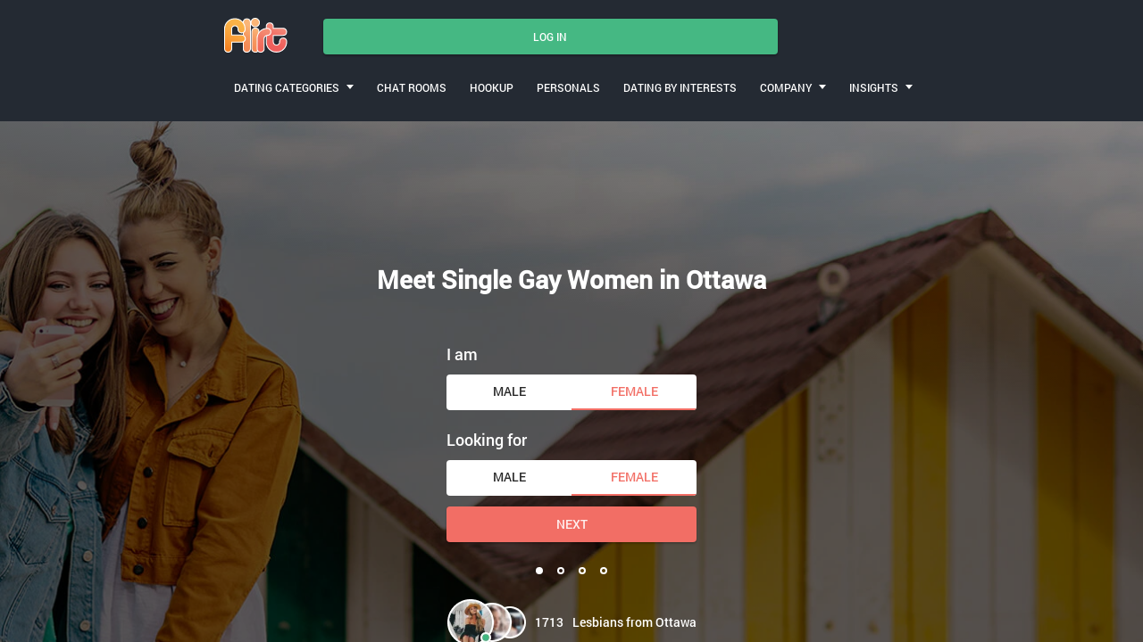

--- FILE ---
content_type: text/html
request_url: https://www.flirt.com/en-ca/ottawa/lesbian-dating.html
body_size: 8294
content:
<!DOCTYPE html>
<html lang="en">
   <head>
      <meta http-equiv="Content-Type" content="text/html; charset=utf-8" />
<link rel="shortcut icon" href="https://www.flirt.com/assets/102b9eef/flirt_favicon.ico" />
<link rel="stylesheet" type="text/css" href="https://www.flirt.com/seo/resource/id/no_cache_seo_css_11df7e45e5aac289401a5eca63bef001_45c1286ee9abb0a6a826d8307b9ed260.css?ver=1760101505" />
<title>Ottawa Lesbian Dating Site - Meet Lesbian Singles Online  </title>
      <link rel="canonical" href="https://www.lesbiedates.com/en-ca/ottawa/lesbian-dating.html">
      <meta name="description" content="If you want a match with a great partner, complete your free registration and find gay girls in your area. Meet women looking for women near you. ">
      <meta name="viewport" content="width=device-width, initial-scale=1, minimum-scale=1, maximum-scale=1, viewport-fit=cover">
      <meta property="og:site_name" content="Flirt.com">
      <meta property="og:title" content="Ottawa Lesbian Dating Site - Meet Lesbian Singles Online  ">
      <meta property="og:description" content="If you want a match with a great partner, complete your free registration and find gay girls in your area. Meet women looking for women near you. ">
      <meta property="og:url" content="https://www.flirt.com/en-ca/ottawa/lesbian-dating.html">
      <meta property="og:image" content="https://www.flirt.com/seo/resource/id/b9d1f3686cfb4d3162afea55054d0da3.svg">
      <meta property="og:type" content="website">
      <meta name="twitter:card" content="summary">
      <meta name="twitter:site" content="@Flirt_com">
      <meta name="twitter:description" content="If you want a match with a great partner, complete your free registration and find gay girls in your area. Meet women looking for women near you. ">
      <meta name="twitter:image:src" content="https://www.flirt.com/seo/resource/id/b9d1f3686cfb4d3162afea55054d0da3.svg">
      <script type="application/ld+json">
         {
           "@context":"http://schema.org",
           "@type":"Organization",
           "url":"/",
           "contactPoint":{
             "@type":"ContactPoint",
             "email":"support@flirt.com",
             "contactType":"Customer service",
             "contactOption":"TollFree",
             "url":"/staticPage/privacypolicy",
             "areaServed":["EN"],"availableLanguage":["English"]
             },
           "logo": "https://www.flirt.com/seo/resource/id/b9d1f3686cfb4d3162afea55054d0da3.svg"
         }
      </script>
   </head>
   <body>
      <div class="wrapper">
         <header class="header">
            <div class="center">
               <!-- Logo-->
               <a class="header-logo" href="/"><img class="logo" src="https://www.flirt.com/seo/resource/id/b9d1f3686cfb4d3162afea55054d0da3.svg" alt="flirt logo"></a>
               <!-- Flags menu-->
              
               <!-- Sticky btn-->
               <div class="sticky-btn scroll-btn">Join Now</div>
               <!-- Login btn-->
               <div class="login-form-block">
                  <div class="login-btn" data-role="dropdown">Log In</div>
                  <div class="login-form-wrapper">
                     <form class="login-form" action="/site/login" autocomplete="off" method="post">
                        <input type="hidden" name="LoginForm[scenario]" value="loginByEmailOrMob">
                        <div class="login-form-title"><span>Log In</span></div>
                        <div class="form-item" data-loginform-item="email">
                           <div class="form-label-block">
                              <label class="form-label">Email or mobile number</label>
                           </div>
                           <div class="form-field-block">
                              <div class="form-input">
                                 <input class="login-email-field" type="email" name="LoginForm[email]" placeholder="Email or mobile">
                              </div>
                              <div class="form-error-block" data-error-name="email"></div>
                              <div class="form-error-block" data-error-name="msisdn"></div>
                           </div>
                        </div>
                        <div class="form-item" data-loginform-item="password">
                           <div class="form-label-block">
                              <label class="form-label">Password</label>
                           </div>
                           <div class="form-field-block">
                              <div class="form-input">
                                 <input class="login-password-field" type="password" name="LoginForm[password]" autocomplete="off" placeholder="Password">
                              </div>
                              <div class="form-error-block" data-error-name="password"></div>
                           </div>
                           <div class="recovery-password-btn"><span>Forgot password?</span></div>
                        </div>
                        <button class="btn login-form-submit"><span>Log In</span></button>
                     </form>
                     <form class="recovery-form" action="/account/remindPassword">
                        <div class="login-form-title"><span>Forgot password</span></div>
                        <div class="form-item" data-recoveryform-item="email">
                           <div class="form-label-block">
                              <label class="form-label">Email</label>
                           </div>
                           <div class="form-field-block">
                              <div class="form-input">
                                 <input class="recovery-email-field" type="email" name="RecoveryForm[email]" maxlength="100" autocomplete="off" size="20" placeholder="Email">
                              </div>
                              <div class="form-error-block" data-error-name="email"></div>
                              <div class="form-success-block" data-success-name="email"></div>
                           </div>
                        </div>
                        <button class="btn recovery-form-submit"><span>Send password</span></button>
                        <div class="login-switch-btn"><span>Log In</span></div>
                     </form>
                  </div>
               </div>
               <!-- Burger btn-->
               <div class="header-mobile-btn">
                  <div class="header-mobile-btn-inner">
                     <div class="mobile-btn-item icon-line-1"></div>
                     <div class="mobile-btn-item icon-line-2"></div>
                     <div class="mobile-btn-item icon-line-3"></div>
                  </div>
               </div>
               <!-- Page menu-->
               <div class="header-page-nav">
                  <div class="nav-item" data-role="dropdown">
                     <span>Dating Categories</span>
                     <div class="nav-item-dropdown"><a href="/en-ca/single-women.html">Single women</a><a href="/en-ca/single-men.html">Single men</a><a href="/en-ca/gay-dating.html">Gay singles</a><a href="/en-ca/lesbian-dating.html">Lesbian singles</a><a href="/mature-dating.html">Mature dating</a><a href="/asian-dating.html">Asian dating</a><a href="/black-dating.html">Black dating</a><a href="/dating-categories.html">All categories</a>
                     </div>
                  </div>
                  <a class="nav-item" href="/en-ca/chat-room/"><span>CHAT ROOMS</span></a><a class="nav-item" href="/en-ca/hookup.html"><span>HOOKUP</span></a><a class="nav-item" href="/personals.html"><span>PERSONALS</span></a><a class="nav-item" href="/dating-by-interests.html"><span>DATING BY INTERESTS</span></a>
                  
                  <div class="nav-item" data-role="dropdown">
                     <span>COMPANY</span>
                     <div class="nav-item-dropdown"><a href="/about-us.html">About US</a><a href="/support.html">Contacts</a>
                     </div>
                  </div>
                  <div class="nav-item" data-role="dropdown">
                     <span>INSIGHTS</span>
                     <div class="nav-item-dropdown"><a href="https://blog.flirt.com/">Blog</a><a href="/dating-questions.html">Dating questions</a>
                     </div>
                  </div>
               </div>
            </div>
         </header>
         <main class="main">
            <div class="center">
               <h1>Meet Single Gay Women in Ottawa</h1>
               <div class="slogan-description"></div>
               <div class="slogan-users"><img src="https://www.flirt.com/seo/resource/id/4da04c424b92e387ece60127f56461f1.png" alt="users in Ottawa"><span class="users-count"></span><span>Lesbians from Ottawa</span></div>
               <!-- Reg form-->
               <div class="reg-form-block">
                  <div class="reg-form reg-form-1">
                     <div class="register-hidden-fields-wrapper">
                        <form class="register-hidden-form" action="/user/register" autocomplete="off" method="post">
                           <input type="hidden" name="UserForm[gender]" data-type="gender" value="female">
                           <input type="hidden" name="UserForm[sexual_orientation]" data-type="sexual_orientation" value="homo">
                           <input type="hidden" name="UserForm[age]" data-type="age">
                           <input type="hidden" name="UserForm[email]" data-type="email">
                           <input type="hidden" name="UserForm[password]" data-type="password">
                           <input type="hidden" name="UserForm[termsConsent]" value="true">
                           <input type="hidden" name="UserForm[policyConsent]" value="true">
                        </form>
                     </div>
                     <form name="UserForm" action="/user/register" autocomplete="off">
                        <div class="form-step-block">
                           <div class="form-step-wrapper">
                              <div class="form-step-item is-active active" data-step-name="orientation">
                                 <div class="gender-item form-item is-focused">
                                    <div class="form-label-block">
                                       <label class="form-label">I am</label>
                                    </div>
                                    <div class="form-field-block">
                                       <div class="gender-btns-block">
                                          <div class="gender-btn" data-gender="male"><span class="radio-label">Male</span></div>
                                          <div class="gender-btn is-active" data-gender="female"><span class="radio-label">Female</span></div>
                                       </div>
                                    </div>
                                 </div>
                                 <div class="partner-gender-item form-item is-focused">
                                    <div class="form-label-block">
                                       <label class="form-label">Looking for</label>
                                    </div>
                                    <div class="form-field-block">
                                       <div class="partner-gender-btns-block">
                                          <div class="partner-gender-btn" data-partner-gender="male"><span class="radio-label">Male</span></div>
                                          <div class="partner-gender-btn is-active" data-partner-gender="female"><span class="radio-label">Female</span></div>
                                          <div class="partner-gender-select-block">
                                             <div class="form-select">
                                                <select name="UserForm[sexual_orientation]" data-gender-selected="female" class="regform-select">
                                                   <option value="hetero" data-gender-value="male" selected=""></option>
                                                   <option value="hetero" data-gender-value="female"></option>
                                                   <option value="homo" data-gender-value="male"></option>
                                                   <option value="homo" data-gender-value="female"></option>
                                                </select>
                                                <div class="select-value"></div>
                                                <div class="select-dropdown"></div>
                                             </div>
                                          </div>
                                       </div>
                                    </div>
                                 </div>
                              </div>
                              <div class="form-step-item" data-step-name="age">
                                 <div class="form-label-block label-outer">
                                    <label class="form-label">My age is</label>
                                 </div>
                                 <div class="form-item is-focused">
                                    <div class="form-label-block">
                                       <label class="form-label">My age:</label>
                                    </div>
                                    <div class="form-field-block">
                                       <div class="form-select">
                                          <select name="UserForm[age]">
                                             <option value="default" selected="" disabled="">Select your age</option>
                                             <option value="18">18</option>
                                             <option value="19">19</option>
                                             <option value="20">20</option>
                                             <option value="21">21</option>
                                             <option value="22">22</option>
                                             <option value="23">23</option>
                                             <option value="24">24</option>
                                             <option value="25">25</option>
                                             <option value="26">26</option>
                                             <option value="27">27</option>
                                             <option value="28">28</option>
                                             <option value="29">29</option>
                                             <option value="30">30</option>
                                             <option value="31">31</option>
                                             <option value="32">32</option>
                                             <option value="33">33</option>
                                             <option value="34">34</option>
                                             <option value="35">35</option>
                                             <option value="36">36</option>
                                             <option value="37">37</option>
                                             <option value="38">38</option>
                                             <option value="39">39</option>
                                             <option value="40">40</option>
                                             <option value="41">41</option>
                                             <option value="42">42</option>
                                             <option value="43">43</option>
                                             <option value="44">44</option>
                                             <option value="45">45</option>
                                             <option value="46">46</option>
                                             <option value="47">47</option>
                                             <option value="48">48</option>
                                             <option value="49">49</option>
                                             <option value="50">50</option>
                                             <option value="51">51</option>
                                             <option value="52">52</option>
                                             <option value="53">53</option>
                                             <option value="54">54</option>
                                             <option value="55">55</option>
                                             <option value="56">56</option>
                                             <option value="57">57</option>
                                             <option value="58">58</option>
                                             <option value="59">59</option>
                                             <option value="60">60</option>
                                             <option value="61">61</option>
                                             <option value="62">62</option>
                                             <option value="63">63</option>
                                             <option value="64">64</option>
                                             <option value="65">65</option>
                                             <option value="66">66</option>
                                             <option value="67">67</option>
                                             <option value="68">68</option>
                                             <option value="69">69</option>
                                             <option value="70">70</option>
                                             <option value="71">71</option>
                                             <option value="72">72</option>
                                             <option value="73">73</option>
                                             <option value="74">74</option>
                                             <option value="75">75</option>
                                             <option value="76">76</option>
                                             <option value="77">77</option>
                                             <option value="78">78</option>
                                          </select>
                                          <div class="select-value">Select your age</div>
                                          <div class="select-dropdown"></div>
                                       </div>
                                       <div class="form-error-block">
                                          <div class="form-error-item"></div>
                                       </div>
                                    </div>
                                 </div>
                              </div>
                              <div class="form-step-item" data-step-name="email">
                                 <div class="form-label-block label-outer">
                                    <label class="form-label">My email address is</label>
                                 </div>
                                 <div class="form-item">
                                    <div class="form-label-block">
                                       <label class="form-label">My email:</label>
                                    </div>
                                    <div class="form-field-block">
                                       <div class="form-input">
                                          <input type="email" name="UserForm[email]" value="" autocomplete="off">
                                       </div>
                                       <div class="form-error-block">
                                          <div class="form-error-item"></div>
                                       </div>
                                    </div>
                                 </div>
                              </div>
                              <div class="form-step-item" data-step-name="password">
                                 <div class="form-label-block label-outer">
                                    <label class="form-label">My password will be</label>
                                 </div>
                                 <div class="form-item">
                                    <div class="form-label-block">
                                       <label class="form-label">My password:</label>
                                    </div>
                                    <div class="form-field-block">
                                       <div class="form-input">
                                          <input type="password" name="UserForm[password]" autocomplete="off">
                                          <div class="password-icon"></div>
                                       </div>
                                       <div class="form-error-block">
                                          <div class="form-error-item"></div>
                                       </div>
                                    </div>
                                 </div>
                              </div>
                           </div>
                           <div class="btn prev-btn"><span>prev step</span></div>
                           <button class="btn next-btn"><span>Next</span></button>
                           <button class="btn submit-btn"><span>Start NOW!</span></button>
                        </div>
                     </form>
                     <div class="form-terms">By clicking the submit button above you expressly consent to our <a rel="nofollow" class="policy-link" href="https://www.flirt.com/staticPage/privacypolicy">Privacy policy</a> including processing of personal data and use of profiling to find you matches and you agree to our <a rel="nofollow" class="terms-link" href="https://www.flirt.com/staticPage/terms">Terms of use</a>, and to receive newsletters, account updates, offers sent by <span class="siteName">Flirt</span></div>
                     <div class="pagination-block">
                        <div class="pagination-wrapper">
                           <div class="pagination-item item-1 current"><span class="pagination-icon"></span></div>
                           <div class="pagination-item item-2"><span class="pagination-icon"></span></div>
                           <div class="pagination-item item-3"><span class="pagination-icon"></span></div>
                           <div class="pagination-item item-4"><span class="pagination-icon"></span></div>
                        </div>
                     </div>
                  </div>
               </div>
            </div>
         </main>

<!-- Breadcrumbs-->

<section class="breadcrumbs-section">
            <div class="center">
               <ol class="breadcrumbs-block" itemtype="https://schema.org/BreadcrumbList">
                  <li class="breadcrumbs-item" itemprop="itemListElement" itemscope itemtype="https://schema.org/ListItem">
                     <a itemprop="item" href="/en-ca/">
                        <span itemprop="name">Home</span>
                        <meta itemprop="position" content="1">
                     </a>
                  </li> 
                  <li class="breadcrumbs-item" itemprop="itemListElement" itemscope itemtype="https://schema.org/ListItem">
                     <a itemprop="item" href="/en-ca/lesbian-dating.html">
                        <span itemprop="name">Lesbian dating</span>
                        <meta itemprop="position" content="2">
                     </a>
                  </li> 

                  <li class="breadcrumbs-item" itemprop="itemListElement" itemscope itemtype="https://schema.org/ListItem">
                        <span itemprop="name">Meet Ottawa gay women</span>
                        <meta itemprop="position" content="3" />
                  </li>
               </ol>
            </div>
         </section>

        <section class="slider-card-section">
<div class="center"><h2 class="page-title">Ottawa Lesbians Seeking Women</h2><p class="page-description">Seeking a nice date with a new romantic partner? Use our user-friendly dating website to message women seeking women. Our lesbian singles near you want to find authentic relationships. We know you want the best experiences without paying too much or disrupting your busy lifestyle. No games, just conversing with members after browsing our lesbian personals. </p><div class="slider-block slider-card">
<div class="slider-prev-btn"></div>
<div class="slider-next-btn"></div>
<div class="slider-inner">
<div class="slider">
<div class="slider-item">
<div class="card-photo"><img src="https://www.flirt.com/seo/resource/id/063cbe53ea11741c8aa00da18f6107aa.jpg" alt="lustfulbbc, Ottawa, single lesbian"><div class="card-about">
<div class="card-info">
<div class="info-name"><span class="name">lustfulbbc</span><span class="age">27</span></div>
<div class="info-gender">female</div>
<div class="info-location">Ottawa</div>
</div>
<div class="card-photo-count"><span>4</span></div>
</div>
</div>
<div class="card-content"><p>;) I'm a tall girl so if your shorter that 6'0" your barking up the wrong tree ;)</p><div class="card-links">
<div class="link-item show-regform">Flirt</div>
<div class="link-item show-regform">Like</div>
<div class="link-item show-regform">Favorite</div>
</div>
</div>
</div><div class="slider-item">
<div class="card-photo"><img src="https://www.flirt.com/seo/resource/id/921b4495aa61f73a30dc1d42a3907c25.jpg" alt="Sam-94, Ottawa, single lesbian"><div class="card-about">
<div class="card-info">
<div class="info-name"><span class="name">Sam-94</span><span class="age">26</span></div>
<div class="info-gender">female</div>
<div class="info-location">Ottawa</div>
</div>
<div class="card-photo-count"><span>4</span></div>
</div>
</div>
<div class="card-content"><p>Hey there! Wanna get to know me msg :)</p><div class="card-links">
<div class="link-item show-regform">Flirt</div>
<div class="link-item show-regform">Like</div>
<div class="link-item show-regform">Favorite</div>
</div>
</div>
</div><div class="slider-item">
<div class="card-photo"><img src="https://www.flirt.com/seo/resource/id/2149e9ff39942905600c92fcd2318072.jpg" alt="roser, Ottawa, single lesbian"><div class="card-about">
<div class="card-info">
<div class="info-name"><span class="name">roser</span><span class="age">26</span></div>
<div class="info-gender">female</div>
<div class="info-location">Ottawa</div>
</div>
<div class="card-photo-count"><span>5</span></div>
</div>
</div>
<div class="card-content"><p>Looking for Women!!!! I don't know how to change my gender</p><div class="card-links">
<div class="link-item show-regform">Flirt</div>
<div class="link-item show-regform">Like</div>
<div class="link-item show-regform">Favorite</div>
</div>
</div>
</div><div class="slider-item">
<div class="card-photo"><img src="https://www.flirt.com/seo/resource/id/b0181ede5fbbea20a3969e4bfac4904f.jpg" alt="Curious1979, Ottawa, single lesbian"><div class="card-about">
<div class="card-info">
<div class="info-name"><span class="name">Curious1979</span><span class="age">41</span></div>
<div class="info-gender">female</div>
<div class="info-location">Ottawa</div>
</div>
<div class="card-photo-count"><span>1</span></div>
</div>
</div>
<div class="card-content"><p>Married Trying new things</p><div class="card-links">
<div class="link-item show-regform">Flirt</div>
<div class="link-item show-regform">Like</div>
<div class="link-item show-regform">Favorite</div>
</div>
</div>
</div><div class="slider-item">
<div class="card-photo"><img src="https://www.flirt.com/seo/resource/id/71340529c2c5fd77970181e734ba2012.jpg" alt="tinamforu11, Ottawa, single lesbian"><div class="card-about">
<div class="card-info">
<div class="info-name"><span class="name">tinamforu11</span><span class="age">40</span></div>
<div class="info-gender">female</div>
<div class="info-location">Ottawa</div>
</div>
<div class="card-photo-count"><span>4</span></div>
</div>
</div>
<div class="card-content"><p>Looking for some company.</p><div class="card-links">
<div class="link-item show-regform">Flirt</div>
<div class="link-item show-regform">Like</div>
<div class="link-item show-regform">Favorite</div>
</div>
</div>
</div><div class="slider-item">
<div class="card-photo"><img src="https://www.flirt.com/seo/resource/id/3e6da2d79935b02f52892c0b378f870d.jpg" alt="Gabrael, Ottawa, single lesbian"><div class="card-about">
<div class="card-info">
<div class="info-name"><span class="name">Gabrael</span><span class="age">30</span></div>
<div class="info-gender">female</div>
<div class="info-location">Ottawa</div>
</div>
<div class="card-photo-count"><span>5</span></div>
</div>
</div>
<div class="card-content"><p>Pre-op Transwoman looking for Dating and LongTerm commitment</p><div class="card-links">
<div class="link-item show-regform">Flirt</div>
<div class="link-item show-regform">Like</div>
<div class="link-item show-regform">Favorite</div>
</div>
</div>
</div></div>
</div>
</div><a class="section-btn show-regform">join us!</a>
</div>
</section><section class="links-section">
<div class="center"><h2 class="page-title">The Friendliest Lesbian Dating Online Starts Here</h2><p class="page-description">We have a gay women dating site where it’s easy to complete a free profile and start new chats. With each text sent on our lesbian dating service, you can build confidence. Flirt with local women and see where the connection goes. </p><div class="links-block">
<div class="links-item show-regform">
<div class="link-icon"></div>
<a href="#">Meet Gay women</a>
</div>
<div class="links-item">
<div class="link-icon"></div>
<a href="/lesbian/chat-room.html">Lesbian Chat</a>
</div>
<div class="links-item">
<div class="link-icon"></div>
<a href="/lesbian/hook-up.html">Find Hookups</a>
</div>
<div class="links-item show-regform">
<div class="link-icon"></div>
<a href="#">Lesbian perosnals</a>
</div></div></div></section><section class="links-section">
<div class="center"><h2 class="page-title">Find Ottawa Lesbians in Your Area You</h2><p class="page-description">Write your profile, upload attractive pics of yourself, and contact other women networking on the site. Describe the relationship goals that make you happy. A nice date with locals starts with harmless flirting. Then, meet your lesbian connections and see what you have in common. </p>
        

        <div class="relinking-block">
           <div class="relinking-list">
                 <a class="btn-secondary" href="/mature/lesbian-dating.html"> Mature Lesbian </a>
                 <a class="btn-secondary" href="/lesbian/cougar-dating.html"> Lesbian Cougar </a>
                 <a class="btn-secondary" href="/lesbian/black-dating.html"> Lesbian Black </a>
                 <a class="btn-secondary" href="/lesbian/asian-dating.html"> Lesbian Asian </a>
                 <a class="btn-secondary" href="/bbw/lesbian-dating.html"> Bbw Lesbian </a>
                 <a class="btn-secondary" href="/lesbian/sugar-mommy-dating.html"> Lesbian Sugar Mommy </a>
                 <a class="btn-secondary" href="/lesbian/christian-dating.html"> Lesbian Christian </a>
                 <a class="btn-secondary" href="/international/lesbian-dating.html"> International Lesbian </a>
           </div>
        </div>
    </div>
</section>
         
         <section class="faq-section">
<div class="center"><h2 class="page-title">FAQ about Lesbian Dating in Ottawa</h2><p class="page-description">We know you aren’t sure how to start online dating, but take our advice from other users on Flirt.com. Post a profile with attractive photos. Describe details about yourself and what you seek online. Respond to messages and make time to meet the best matches! Be open-minded about the chemistry you find with each date. </p><div class="faq-block" itemscope itemtype="https://schema.org/FAQPage">
<details open itemscope itemprop="mainEntity" itemtype="https://schema.org/Question">
<summary itemprop="name"><h3>How can I find lesbian singles online? </h3></summary>
<div itemscope itemprop="acceptedAnswer" itemtype="https://schema.org/Answer">
<div itemprop="text"><p>We often get the question of where to meet lesbians in this city. Here’s what to do:</p><ul><li>Be honest in answering profile questions so other users can decide if you have lifestyle choices they can’t accept, such as smoking or drinking.</li><li>Add to your profile to attract people of the target age group, gender, and alternative lifestyle. </li><li>Choose the profiles you like and send the women an introductory message.</li><li>Wait for a response for a couple of days. </li><li>Build a rapport with women who send friendly and timely email responses.</li><li>Then, start messaging them and see if you can build a rapport together.</li><li>Remember, each user has preferences and will appreciate continuing a conversation with a good match in real life.</li></ul></div>
</div>
</details>
<details itemscope itemprop="mainEntity" itemtype="https://schema.org/Question">
<summary itemprop="name"><h3>How do I find lesbian singles in Ottawa? </h3></summary>
<div itemscope itemprop="acceptedAnswer" itemtype="https://schema.org/Answer">
<div itemprop="text"><p>It’s important to understand that other users have their own expectations for how dates will work out. The most significant rule is: don’t put all your hope in your first partner.</p><ul><li>Use our app to target your search to specific women in this part of Canada. These might be girls in a certain age bracket or within x miles of your residence. </li><li>If you limit dates with women to those lesbians you know through work and friendships, then you might not find the best partner. What’s more, you might not feel satisfied with the life you try to build with her, which would amount to settling. Using online dating eliminates the need to hang out in gay bars or clubs or take out a personal ad, but the search still takes time to find your lesbian match.</li><li>Open your mind. Broaden your search criteria to match with people from different backgrounds. You don’t know who will be a match until it actually happens.</li><li>Approach dating as a process of making a new friend. Once you and a new female love interest settle into a first-date scenario, there will be time to assess if there is also a physical attraction. Dating is about enjoying the social experience. </li><li>Don’t pressure any woman to continue talking to you or dating you if her feelings are not mutual. You can’t build a relationship based on one-sided feelings.</li></ul></div>
</div>
</details>
<details itemscope itemprop="mainEntity" itemtype="https://schema.org/Question">
<summary itemprop="name"><h3>How to meet with Ottawa lesbian singles? </h3></summary>
<div itemscope itemprop="acceptedAnswer" itemtype="https://schema.org/Answer">
<div itemprop="text"><p>To save time, you need an app or website to browse through attractive profiles. Talk to people and see if they have similar lifestyle preferences and hobbies. The key to dating is articulating what you want, don’t play games, and treat others with respect. Plan to meet in places where you feel at ease and can learn about your date. Here are some shortcuts on the site that will increase your odds of success:</p><ul><li>Send a Flirtcast. Craft a flirty message and send it out to multiple users at once. See the responses you get.</li><li>Use the Like Gallery to find users with attractive pictures. If you don’t feel an initial attraction to a person’s profile, don’t waste her time building a conversation because that would lead her on.</li><li>Use the search functionality to limit match results by factors such as distance from you, age, and gender. </li><li>Read through profiles to see if there are any deal-breakers, such as members who only want casual dates.</li></ul></div>
</div>
</details>  </div>
</div>
</section>
<section class="category-section">
<div class="center"><h2 class="page-title">Ottawa Lesbian Dating Tips</h2><p class="page-description">Lesbian dating is about allowing each connection time to evolve into something more than friendship. On Flirt.com, it’s possible to converse with interesting gay women of different ages, careers, beliefs, and lifestyles. Some members are seeking a long-term partner and are willing to build something that lasts. Relationships work best when both partners have compatible goals and accept the lifestyle of their mate. Thanks for stopping by! </p>
         
<!-- Category-->


        <div class="category-block items-3">
                  <div class="category-item">
                     <img src="https://www.flirt.com/seo/resource/id/97150bcff9029b69754c64a0685df42c.jpg" alt="man with laptop">
                     <div class="category-content">
                        <a class="title" href="https://www.flirt.com/sex-and-relationships/how-to-flirt-with-a-lesbian.html">How to Flirt With a Lesbian</a>
                        <p>Flirting with a lesbian might seem freaking difficult, but it's only because you don't know the secrets of effective flirting in such cases.</p> 
                     </div>
                  </div>
                  <div class="category-item">
                     <img src="https://www.flirt.com/seo/resource/id/565d62f9b5a4b0e751bfa8cb074dc447.jpg" alt="happy couple">
                     <div class="category-content">
                        <a class="title" href="https://blog.flirt.com/8-lesbian-flirting-tips-to-make-her-swoon/">8 Lesbian Flirting Tips to Make Her Swoon</a>
                        <p>Lesbian flirting can be hard to learn, but we’ve got some tips to help you make the lady you have your eyes on swoon.</p>
                     </div>
                  </div>
                  <div class="category-item">
                     <img src="https://www.flirt.com/seo/resource/id/1537b2df6e25bf8a42cadd03ea3fa958.jpg" alt="woman in wedding dress">
                     <div class="category-content">
                        <a class="title" href="https://blog.flirt.com/an-easy-guide-to-how-to-spot-a-lesbian/">An Easy Guide to How to Spot a Lesbian</a>
                        <p>Have you wondered how to spot a lesbian? Just as there are many different types of straight people, so lesbians come in all shapes and sizes. But it can be fun acting like an ‘undercover lesbian,’ seeking out tell-tale lesbian signs.</p> 
                     </div>
                  </div>
               </div>
               <a class="section-btn" href="https://blog.flirt.com/lgbt/">Go To Blog</a>
            </div>
</section>
         
         <!-- Footer-->
         
         <footer class="footer">
            <div class="center">
               <div class="footer-social-block">
                  <a class="logo" href="/"><img src="https://www.flirt.com/seo/resource/id/b9d1f3686cfb4d3162afea55054d0da3.svg" alt="flirt logo"></a>
                  <div class="copyright-block"><div id="seo_copyrights"></div></div>
                  <div class="social-list">
                     <a class="social-item tw-icon" href="http://twitter.com/Flirt_com"></a><a class="social-item ytb-icon" href="https://www.youtube.com/c/Flirtcomofficial"></a>
                     <!-- Flags menu-->
                     
                  </div>
               </div>
               <div class="footer-links-block">
                 <div class="footer-links-item">
                     <div class="title">Popular locations</div>
                     
                            <li><a href="/en-ca/montreal/lesbian-dating.html" title="Montreal Lesbian Dating">Montreal Lesbian Dating</a></li>
    <li><a href="/en-ca/calgary/lesbian-dating.html" title="Calgary Lesbian Dating">Calgary Lesbian Dating</a></li>
    <li><a href="/en-ca/winnipeg/lesbian-dating.html" title="Winnipeg Lesbian Dating">Winnipeg Lesbian Dating</a></li>
    <li><a href="/en-ca/vancouver/lesbian-dating.html" title="Vancouver Lesbian Dating">Vancouver Lesbian Dating</a></li>
    <li><a href="/en-ca/edmonton/lesbian-dating.html" title="Edmonton Lesbian Dating">Edmonton Lesbian Dating</a></li>
    <li><a href="/en-ca/toronto/lesbian-dating.html" title="Toronto Lesbian Dating">Toronto Lesbian Dating</a></li>

                        
                  </div>
                  <div class="footer-links-item">
                     <div class="title">Popular communities</div>
                     <a href="/religion.html">Religious dating</a><a href="/make-friends-online.html">Make friends</a><a href="/dating-couples.html">Couples dating</a><a href="/married-dating.html">Married dating</a><a href="/international-dating.html">International dating</a>
                  </div>
                  <div class="footer-links-item">
                     <div class="title">Popular chats</div>
                     <a href="/sexy-chat-room.html">Sexy chat</a><a href="/romantic-chat-rooms.html">Romantic chat</a><a href="/hookup/chat-room.html">Hookup chat</a><a href="/gay/chat-room.html">Gay chat</a><a href="/lesbian/chat-room.html">Lesbian chat</a><a href="/bisexual/chat-room.html">Bisexual chat</a>
                  </div>
                  <div class="footer-links-item">
                     <div class="title">Documents</div>
                     <a href="/staticPage/privacypolicy" target="_blank" rel="nofollow">Privacy policy</a><a href="/staticPage/terms" target="_blank" rel="nofollow">Terms and Conditions</a>
                  </div>
               </div>
            </div>
         </footer>
         <!-- Regform popup-->
         <div class="regform-popup-container">
            <div class="regform-popup-overlay"></div>
            <!-- Close btn-->
            <div class="close-btn"></div>
            <div class="regform-popup">
               <div class="reg-form reg-form-2">
                  <div class="register-hidden-fields-wrapper">
                     <form class="register-hidden-form" action="/user/register" autocomplete="off" method="post">
                        <input type="hidden" name="UserForm[gender]" data-type="gender" value="male">
                        <input type="hidden" name="UserForm[sexual_orientation]" data-type="sexual_orientation" value="hetero">
                        <input type="hidden" name="UserForm[age]" data-type="age">
                        <input type="hidden" name="UserForm[email]" data-type="email">
                        <input type="hidden" name="UserForm[password]" data-type="password">
                        <input type="hidden" name="UserForm[termsConsent]" value="true">
                        <input type="hidden" name="UserForm[policyConsent]" value="true">
                     </form>
                  </div>
                  <form name="UserForm" action="/user/register" autocomplete="off">
                     <div class="form-step-block">
                        <div class="form-step-wrapper">
                           <div class="form-step-item is-active active" data-step-name="orientation">
                              <div class="gender-item form-item is-focused">
                                 <div class="form-label-block">
                                    <label class="form-label">I am</label>
                                 </div>
                                 <div class="form-field-block">
                                    <div class="gender-btns-block">
                                       <div class="gender-btn" data-gender="male"><span class="radio-label">Male</span></div>
                                       <div class="gender-btn is-active" data-gender="female"><span class="radio-label">Female</span></div>
                                    </div>
                                 </div>
                              </div>
                              <div class="partner-gender-item form-item is-focused">
                                 <div class="form-label-block">
                                    <label class="form-label">Looking for</label>
                                 </div>
                                 <div class="form-field-block">
                                    <div class="partner-gender-btns-block">
                                       <div class="partner-gender-btn" data-partner-gender="male"><span class="radio-label">Male</span></div>
                                       <div class="partner-gender-btn is-active" data-partner-gender="female"><span class="radio-label">Female</span></div>
                                       <div class="partner-gender-select-block">
                                          <div class="form-select">
                                             <select name="UserForm[sexual_orientation]" data-gender-selected="female" class="regform-select">
                                                <option value="hetero" data-gender-value="male" selected=""></option>
                                                <option value="hetero" data-gender-value="female"></option>
                                                <option value="homo" data-gender-value="male"></option>
                                                <option value="homo" data-gender-value="female"></option>
                                             </select>
                                             <div class="select-value"></div>
                                             <div class="select-dropdown"></div>
                                          </div>
                                       </div>
                                    </div>
                                 </div>
                              </div>
                           </div>
                           <div class="form-step-item" data-step-name="age">
                              <div class="form-label-block label-outer">
                                 <label class="form-label">My age is</label>
                              </div>
                              <div class="form-item is-focused">
                                 <div class="form-label-block">
                                    <label class="form-label">My age:</label>
                                 </div>
                                 <div class="form-field-block">
                                    <div class="form-select">
                                       <select name="UserForm[age]">
                                          <option value="default" selected="" disabled="">Select your age</option>
                                          <option value="18">18</option>
                                          <option value="19">19</option>
                                          <option value="20">20</option>
                                          <option value="21">21</option>
                                          <option value="22">22</option>
                                          <option value="23">23</option>
                                          <option value="24">24</option>
                                          <option value="25">25</option>
                                          <option value="26">26</option>
                                          <option value="27">27</option>
                                          <option value="28">28</option>
                                          <option value="29">29</option>
                                          <option value="30">30</option>
                                          <option value="31">31</option>
                                          <option value="32">32</option>
                                          <option value="33">33</option>
                                          <option value="34">34</option>
                                          <option value="35">35</option>
                                          <option value="36">36</option>
                                          <option value="37">37</option>
                                          <option value="38">38</option>
                                          <option value="39">39</option>
                                          <option value="40">40</option>
                                          <option value="41">41</option>
                                          <option value="42">42</option>
                                          <option value="43">43</option>
                                          <option value="44">44</option>
                                          <option value="45">45</option>
                                          <option value="46">46</option>
                                          <option value="47">47</option>
                                          <option value="48">48</option>
                                          <option value="49">49</option>
                                          <option value="50">50</option>
                                          <option value="51">51</option>
                                          <option value="52">52</option>
                                          <option value="53">53</option>
                                          <option value="54">54</option>
                                          <option value="55">55</option>
                                          <option value="56">56</option>
                                          <option value="57">57</option>
                                          <option value="58">58</option>
                                          <option value="59">59</option>
                                          <option value="60">60</option>
                                          <option value="61">61</option>
                                          <option value="62">62</option>
                                          <option value="63">63</option>
                                          <option value="64">64</option>
                                          <option value="65">65</option>
                                          <option value="66">66</option>
                                          <option value="67">67</option>
                                          <option value="68">68</option>
                                          <option value="69">69</option>
                                          <option value="70">70</option>
                                          <option value="71">71</option>
                                          <option value="72">72</option>
                                          <option value="73">73</option>
                                          <option value="74">74</option>
                                          <option value="75">75</option>
                                          <option value="76">76</option>
                                          <option value="77">77</option>
                                          <option value="78">78</option>
                                       </select>
                                       <div class="select-value">Select your age</div>
                                       <div class="select-dropdown"></div>
                                    </div>
                                    <div class="form-error-block">
                                       <div class="form-error-item"></div>
                                    </div>
                                 </div>
                              </div>
                           </div>
                           <div class="form-step-item" data-step-name="email">
                              <div class="form-label-block label-outer">
                                 <label class="form-label">My email address is</label>
                              </div>
                              <div class="form-item">
                                 <div class="form-label-block">
                                    <label class="form-label">My email:</label>
                                 </div>
                                 <div class="form-field-block">
                                    <div class="form-input">
                                       <input type="email" name="UserForm[email]" value="" autocomplete="off">
                                    </div>
                                    <div class="form-error-block">
                                       <div class="form-error-item"></div>
                                    </div>
                                 </div>
                              </div>
                           </div>
                           <div class="form-step-item" data-step-name="password">
                              <div class="form-label-block label-outer">
                                 <label class="form-label">My password will be</label>
                              </div>
                              <div class="form-item">
                                 <div class="form-label-block">
                                    <label class="form-label">My password:</label>
                                 </div>
                                 <div class="form-field-block">
                                    <div class="form-input">
                                       <input type="password" name="UserForm[password]" autocomplete="off">
                                       <div class="password-icon"></div>
                                    </div>
                                    <div class="form-error-block">
                                       <div class="form-error-item"></div>
                                    </div>
                                 </div>
                              </div>
                           </div>
                        </div>
                        <div class="btn prev-btn"><span>prev step</span></div>
                        <button class="btn next-btn"><span>Next</span></button>
                        <button class="btn submit-btn"><span>Start NOW!</span></button>
                     </div>
                  </form>
                  <div class="form-terms">By clicking the submit button above you expressly consent to our <a rel="nofollow" class="policy-link" href="https://www.flirt.com/staticPage/privacypolicy">Privacy policy</a> including processing of personal data and use of profiling to find you matches and you agree to our <a rel="nofollow" class="terms-link" href="https://www.flirt.com/staticPage/terms">Terms of use</a>, and to receive newsletters, account updates, offers sent by <span class="siteName">Flirt</span></div>
                  <div class="pagination-block">
                     <div class="pagination-wrapper">
                        <div class="pagination-item item-1 current"><span class="pagination-icon"></span></div>
                        <div class="pagination-item item-2"><span class="pagination-icon"></span></div>
                        <div class="pagination-item item-3"><span class="pagination-icon"></span></div>
                        <div class="pagination-item item-4"><span class="pagination-icon"></span></div>
                     </div>
                  </div>
               </div>
            </div>
         </div>
         <!-- Overlay-->
         <div class="overlay-block"></div>
      </div>
   <script type="text/javascript" src="https://www.flirt.com/seo/resource/id/1130f991950e4d80b62d858c2f8a9f79.js?ver=1760101505"></script>
<script type="text/javascript" src="https://www.flirt.com/seo/resource/id/no_cache_seo_js_11df7e45e5aac289401a5eca63bef001.js?ver=1760101505"></script>
<script type="text/javascript" src="https://www.flirt.com/seo/resource/id/no_cache_seo_js_6ee89cf4b3526fd1ec340071f469b595_redirect.js?ver=1760101505" async="async"></script>
<script type="text/javascript" src="https://www.flirt.com/seo/resource/id/no_cache_seo_js_19e36b6c49403fdb862eccf72ea6058f_track_visit.js?ver=1760101505" async="async"></script>
<script type="text/javascript">
/*<![CDATA[*/
(function() {
            var xmlhttp = new XMLHttpRequest();
            xmlhttp.open('GET', '/api/v1/site/copyrights');
            xmlhttp.setRequestHeader('X-Requested-With', 'XMLHttpRequest');
            xmlhttp.send();
            xmlhttp.onload = function (e) {
                try {
                        var code = JSON.parse(xmlhttp.response);
                        var wrapper = document.getElementById('seo_copyrights');
                        var range = document.createRange();
                        range.setStart(wrapper, 0);
                        wrapper.appendChild(range.createContextualFragment(code.data.copyright));
                } catch (error) {
                    console.info(error.name, error.message);
                }
            }
        })();
/*]]>*/
</script>
</body>
</html>

--- FILE ---
content_type: text/css;charset=UTF-8
request_url: https://www.flirt.com/seo/resource/id/no_cache_seo_css_11df7e45e5aac289401a5eca63bef001_45c1286ee9abb0a6a826d8307b9ed260.css?ver=1760101505
body_size: 6484
content:
@font-face{font-family:'Roboto';src:url(/seo/font/id/roboto_regular_400.woff2) format('woff2'),url(/seo/font/id/roboto_regular_400.woff) format('woff');font-weight:400;font-style:normal;font-display:swap}@font-face{font-family:'Roboto';src:url(/seo/font/id/roboto_medium_500.woff2) format('woff2'),url(/seo/font/id/roboto_medium_500.woff) format('woff');font-weight:500;font-style:normal;font-display:swap}@font-face{font-family:'Material Icons';src:url(/seo/font/id/MaterialIcons.woff2) format('woff2'),url(/seo/font/id/MaterialIcons.woff) format('woff');font-weight:400;font-style:normal;font-display:swap}*{margin:0;padding:0;box-sizing:border-box}:focus{outline:0}img{border:none;max-width:100%;display:block}ul,ol{list-style:none}a{text-decoration:none;color:rgba(0,0,0,.85);transition:var(--transition)}:root{--primary:#F26E65;--accent:#F26E65;--header:#242A33;--success:#45B883;--danger:#F34134;--warning:#F68926;--primary-hover:#f37b73;--transition:all 0.25s cubic-bezier(.39,0,.17,.99)}html,body,.wrapper{height:100%}input,select{width:100%;padding:10px;font-size:14px;line-height:20px;border-radius:4px;border:none;background:inherit;-webkit-appearance:none;color:rgba(0,0,0,.85)}input::-ms-input-placeholder{color:transparent}input::placeholder{color:transparent}.select-item[value=""],.select-item[value="default"]{display:none}option[disabled]{display:none}body{font:14px/1.45 "Roboto","Arial",sans-serif;color:rgba(0,0,0,.85);-webkit-font-smoothing:antialiased;text-rendering:optimizeSpeed;-webkit-text-size-adjust:none;text-size-adjust:none}section{padding:20px 0}.center{max-width:884px;margin:0 auto;padding:0 12px}.wrapper{position:relative;overflow-x:hidden}.wrapper.mobile-nav-visible{overflow:hidden}.btn,.btn-secondary,.section-btn{font:500 14px/20px "Roboto",Arial,Helvetica,sans-serif;width:100%;display:block;color:rgba(255,255,255,.9);text-transform:uppercase;padding:12px 10px;background:var(--primary);box-shadow:0 2px 2px rgba(0,0,0,.2),0 0 2px rgba(0,0,0,.1);border-radius:4px;border:none;cursor:pointer;line-height:1.2;transition:var(--transition);text-align:center}.btn:hover,.btn-secondary:hover,.section-btn:hover{box-shadow:none}.section-btn{margin-top:20px}.btn-secondary{background:#ebebeb;color:rgba(0,0,0,.85)}.page-title{font-size:18px;text-align:center;margin-bottom:5px}.page-description{font-size:14px;text-align:center;margin-bottom:20px;color:rgba(0,0,0,.5)}.header{color:#fff;background:var(--header)}.header .center{display:grid;grid-auto-flow:column;align-items:center;grid-auto-columns:1fr auto auto auto;position:relative;height:100%;min-height:80px}.header.sticky{position:sticky;top:0;z-index:100}.header.sticky .sticky-btn{display:block}.header.sticky .header-flags-nav{display:none}.header.sticky .login-form-block{display:none}.header .header-logo{display:block;transition:none;margin-right:20px;order:-1}.sticky-btn{font:400 12px/1 "Roboto",Arial,Helvetica,sans-serif;text-align:center;position:relative;text-transform:uppercase;padding:15px 10px;box-shadow:0 2px 2px rgba(0,0,0,.2),0 0 2px rgba(0,0,0,.1);border-radius:4px;border:none;cursor:pointer;transition:var(--transition);background:var(--primary);color:#fff;display:none}.login-btn{font:500 12px/1 "Roboto",Arial,Helvetica,sans-serif;width:100%;text-align:center;text-transform:uppercase;padding:14px 10px;box-shadow:0 2px 2px rgba(0,0,0,.2),0 0 2px rgba(0,0,0,.1);border-radius:4px;border:none;cursor:pointer;transition:var(--transition);background:var(--success);color:#fff}.header-mobile-btn{-webkit-tap-highlight-color:rgba(0,0,0,0)}.header-mobile-btn-inner{display:flex;flex-flow:column;justify-content:space-between;height:14px;width:24px;position:relative;cursor:pointer;margin-left:20px}.header-mobile-btn-inner .mobile-btn-item{background:#fff;width:100%;height:2px;transition:var(--transition);z-index:1}.mobile-nav-visible .header-mobile-btn-inner{width:24px;height:24px;transform:rotate(-270deg);right:10px}.mobile-nav-visible .header-mobile-btn-inner .icon-line-1{transform:rotate(-45deg)}.mobile-nav-visible .header-mobile-btn-inner .icon-line-2{transform:rotate(45deg)}.mobile-nav-visible .header-mobile-btn-inner .icon-line-3{display:none}.mobile-nav-visible .header-mobile-btn-inner .mobile-btn-item{background:#fff;position:absolute}.header-page-nav{opacity:0;visibility:hidden;position:fixed;overflow-y:scroll;bottom:0;left:0;right:0;margin-top:80px;top:0;background:rgba(36,42,51,.7);-webkit-backdrop-filter:blur(14px);backdrop-filter:blur(14px);transition:var(--transition);transform:translateX(100%);padding:16px 20px;pointer-events:none;z-index:1}.mobile-nav-visible .header-page-nav{opacity:1;visibility:visible;transform:translateX(0);pointer-events:auto}.nav-item{display:block;font-size:14px;color:inherit;margin-bottom:26px;transition:var(--transition);text-transform:uppercase}[data-role="dropdown"]>span{display:flex;align-items:center;justify-content:space-between}[data-role="dropdown"]>span::after{content:"";width:0;height:0;border-left:4px solid transparent;border-right:4px solid transparent;border-top:5px solid #fff;display:inline-block;margin-left:8px;margin-bottom:2px}.nav-item-dropdown{display:none;margin-top:10px;padding-left:24px}.is-active .nav-item-dropdown{display:block}.nav-item-dropdown a{display:block;color:inherit;padding:6px 0}.header-flags-nav{display:flex;align-items:center}.mobile-nav-visible .header-flags-nav{display:none}.header-flags-nav .is-active .nav-item-dropdown{visibility:visible;-webkit-transform:translateY(10px);transform:translateY(10px);opacity:1}.header-flags-nav .nav-item-dropdown{opacity:0;visibility:hidden;padding:15px 18px;width:100%;display:grid;grid-template-columns:1fr 1fr;overflow-y:auto;position:absolute;top:70px;right:0;min-width:180px;max-height:420px;margin-top:0;box-shadow:0 8px 8px rgba(0,0,0,.2),0 0 8px rgba(0,0,0,.1);border-radius:4px;background:#fff;-webkit-transform:translateY(-10px);transform:translateY(-10px);transition:var(--transition);color:#000;z-index:1}.header-flags-nav .nav-item{margin:0 4px;cursor:pointer;padding:4px 8px;border-radius:4px}.header-flags-nav .nav-item.is-active{background:rgba(255,255,255,.2);color:#fff}.header-flags-nav .nav-item.without-flags a::before{display:none}.header-flags-nav .nav-item a{position:relative}.header-flags-nav .nav-item span.flag-country{height:20px;color:transparent;font-size:0}.header-flags-nav .nav-item span.flag-country::before{background-image:url(https://www.flirt.com/seo/resource/id/2a788868db6dff0b53e08bdc20d657a2.svg);content:"";display:inline-block;vertical-align:middle;width:24px;height:18px}.header-flags-nav .nav-item a::before{background-image:url(https://www.flirt.com/seo/resource/id/2a788868db6dff0b53e08bdc20d657a2.svg);content:"";display:inline-block;margin-right:10px;vertical-align:middle;width:24px;height:18px}.can::before{background-position:0 -54px}.fr::before{background-position:0 -162px}.be::before{background-position:0 -36px}.it::before{background-position:0 -216px}.bra::before{background-position:0 -121px}.es::before{background-position:0 -126px}.aus::before{background-position:0 -18px}.sw::before{background-position:-24px -144px}.no::before{background-position:-24px -54px}.in::before{background-position:0 -110px}.nz::before{background-position:0 -18px}.mx::before{background-position:-24px -18px}.ie::before{background-position:0 -198px}.nl::before{background-position:-24px -36px}.pt::before{background-position:-24px -108px}.za::before{background-position:-24px -216px}.cz::before{background-position:0 -72px}.ar::before{background-position:0 0}.dk::before{background-position:0 -108px}.fi::before{background-position:0 -144px}.jp::before{background-position:-24px 0}.uk::before{background-position:-24px -180px}.us::before{background-position:-24px -198px}.bl::before{background-position:0 -36px}.de::before{background-position:0 -90px}.hk::before{background-position:0 -180px}.pl::before{background-position:-24px -90px}.sg::before{background-position:-24px -126px}.tw::before{background-position:-24px -162px}.recovery-form{display:none}.recovery-form.visible{display:block}.login-form.hidden{display:none}.login-form-block{margin-left:10px}.login-form-wrapper{visibility:hidden;opacity:0;position:absolute;z-index:100;right:0;top:100%;width:100%;max-width:400px;padding:20px 20px 40px;border-radius:3px;background:#fff;transition:all 200ms cubic-bezier(.39,0,.17,.99);box-shadow:0 0 8px 0 rgba(0,0,0,.1),0 8px 8px 0 rgba(0,0,0,.2);-webkit-transform:translateY(-10px);transform:translateY(-10px);color:rgba(0,0,0,.85)}.is-active+.login-form-wrapper{visibility:visible;opacity:1;-webkit-transform:translateY(0);transform:translateY(0)}.is-active+.login-form-wrapper::before{content:"";position:absolute;z-index:-1;bottom:100%;right:30px;width:10px;height:10px;margin-bottom:-5px;background:#fff;transform:rotate(45deg)}.login-form-wrapper .form-label-block{display:flex;line-height:20px;font-size:14px;position:absolute;left:0;right:0;top:-15px;padding:0;transition:all 150ms cubic-bezier(.39,0,.17,.99);pointer-events:none}.login-form-wrapper .form-input,.login-form-wrapper .form-select{position:relative;border-bottom:1px solid rgba(0,0,0,.15)}.login-form-wrapper .form-input::before,.login-form-wrapper .form-select::before{content:"";position:absolute;right:50%;bottom:-1px;left:50%;height:2px;background:var(--primary);transition:all 200ms cubic-bezier(.39,0,.17,.99)}.login-form-title{font-size:24px;margin-bottom:20px}.login-form-block .form-item{position:relative;margin-bottom:29px}.form-item.error-field .login-form-error p,.form-item.error-field .recovery-form-error p{visibility:visible;opacity:1;-webkit-transform:translateY(0);transform:translateY(0)}.form-item.valid-field .form-success-block p{visibility:visible;opacity:1;-webkit-transform:translateY(0);transform:translateY(0)}.login-form-block .login-form-error p,.login-form-block .recovery-form-error p,.login-form-block .form-success-block p{opacity:0;visibility:hidden;font-size:12px;line-height:1.1;margin-top:3px;color:var(--danger);transition:all 200ms cubic-bezier(.39,0,.17,.99);-webkit-transform:translateY(20px);transform:translateY(20px)}.login-form-block .login-form-error a,.login-form-block .recovery-form-error a,.login-form-block .form-success-block a{color:var(--primary)}.login-form-block .form-success-block p{color:var(--success)}.login-form-block .login-form-submit,.login-form-block .recovery-form-submit{background:var(--primary)}.login-form-block .login-form-submit:hover,.login-form-block .recovery-form-submit:hover{background:var(--primary-hover)}.login-form-block .recovery-password-btn,.login-form-block .login-switch-btn{font-size:14px;font-weight:500;margin-top:20px;cursor:pointer;text-transform:uppercase}.login-form-block .recovery-password-btn:hover,.login-form-block .login-switch-btn:hover{color:var(--primary)}.login-form-block .login-switch-btn{position:relative;transition:var(--transition)}.login-form-block .login-switch-btn::before{font:400 20px/1 "Material Icons";content:"\e910";display:inline-block;vertical-align:top;color:currentColor;margin-right:5px}.login-form-block .form-item.valid-field .form-input::before,.login-form-block .form-item.valid-field .form-select::before{right:0;left:0;background:var(--success)}.login-form-block .form-item.error-field .form-input::before,.login-form-block .form-item.error-field .form-select::before{right:0;left:0;background:var(--danger)}.overlay-block{display:none;position:fixed;top:0;left:0;right:0;bottom:0}.main{background-repeat:no-repeat;background-size:cover;background-position:center top;color:#fff;text-align:center;padding:28px 0}.main{background-image:linear-gradient(179.12deg,rgba(0,0,0,.35) 1.68%,rgba(0,0,0,.87) 97.54%),url(https://www.flirt.com/seo/resource/id/2942d4928f9176f6a999c224d04dce62.jpg)}.slogan-title{font-size:24px}.slogan-description{font-size:16px}.slogan-users{display:inline-flex;align-items:center;justify-content:center;margin:20px 0}.slogan-users span{display:block;margin-left:10px;font-weight:500;font-size:14px}.reg-form{position:relative;width:100%;max-width:280px;margin:0 auto}.reg-form[data-current-step-index="1"] .form-field-block{min-height:auto}.reg-form[data-current-step-index="1"] .form-label-block{text-align:left}.reg-form .form-field-block{min-height:60px}.reg-form input,.reg-form select{padding-left:44px}.reg-form .form-select,.reg-form .form-input{position:relative}.reg-form .form-select::before,.reg-form .form-input::before{font:21px/40px "Material Icons",sans-serif;position:absolute;left:11px;top:0;bottom:0;color:rgba(0,0,0,.5)}[data-step-name="age"] .form-select::before{content:"\e958"}[data-step-name="email"] .form-input::before{content:"\e97c"}[data-step-name="password"] .form-input::before{content:"\e976"}.form-step-wrapper{margin-bottom:12px}.form-step-item{display:none}.form-step-item.is-active{display:block}.error-field .form-error-block{visibility:visible;transform:translateY(0);opacity:1}.valid-field .form-success-block{visibility:visible;transform:translateY(0);opacity:1}.reg-form .form-label-block{font-weight:500;font-size:18px;margin-bottom:10px}.form-label-block.label-outer{display:none}.reg-form .form-input,.reg-form .form-select{position:relative;border-radius:4px;background:#fff}.form-select:after{content:"";position:absolute;top:48%;right:10px;width:0;height:0;margin-left:-4px;border:solid transparent;border-width:4px;border-color:transparent;border-top-color:rgba(0,0,0,.5);transition:all 200ms cubic-bezier(.39,0,.17,.99);pointer-events:none}.select-value,.select-dropdown{display:none}.select-item{font:13px/2 inherit;position:relative;display:block;padding:6px 20px;cursor:pointer;color:rgba(0,0,0,.85);text-align:left}.select-item:hover,.select-item:focus{background:rgba(0,0,0,.06)}.form-error-block{margin-top:3px;transform:translateY(20px);color:var(--danger);font-size:12px;opacity:0;visibility:hidden;transition:all 200ms cubic-bezier(.39,0,.17,.99);word-break:break-all}.form-error-block a{text-decoration:underline;color:var(--danger)}.form-success-block{margin-top:3px;transform:translateY(20px);font-size:12px;color:var(--success);opacity:0;visibility:hidden;transition:all 200ms cubic-bezier(.39,0,.17,.99)}.form-success-block a{text-decoration:underline;color:var(--success)}.form-terms{display:none;margin:25px auto 0;font-size:11px;text-align:center;color:#ccc}.form-terms a{color:var(--accent)}.submit-btn{display:none;background:var(--success)}[data-current-step-index="4"] .form-terms{display:block}[data-current-step-index="4"] .next-btn{display:none}[data-current-step-index="4"] .submit-btn{display:block}.partner-gender-select-block,.prev-btn{display:none}.gender-item{margin-bottom:20px}.partner-gender-btns-block,.gender-btns-block{background:#fff;display:flex;border-radius:4px;overflow:hidden}.partner-gender-btns-block .partner-gender-btn,.gender-btns-block .partner-gender-btn,.partner-gender-btns-block .gender-btn,.gender-btns-block .gender-btn{display:flex;align-items:center;justify-content:center;font-weight:500;font-size:14px;text-transform:uppercase;flex:1;color:rgba(0,0,0,.85);border-bottom:2px solid transparent;transition:var(--transition);height:40px;cursor:pointer}.partner-gender-btns-block .partner-gender-btn.is-active,.gender-btns-block .partner-gender-btn.is-active,.partner-gender-btns-block .gender-btn.is-active,.gender-btns-block .gender-btn.is-active{color:var(--primary);border-color:var(--primary)}.pagination-wrapper{display:flex;justify-content:center;margin:28px 0 8px}.pagination-item{width:8px;height:8px;border:2px solid #fff;border-radius:50%;margin:0 8px}.pagination-item:nth-child(1){background:#fff}[data-current-step-index="2"] .pagination-item:nth-child(2){background:#fff}[data-current-step-index="3"] .pagination-item:nth-child(2),[data-current-step-index="3"] .pagination-item:nth-child(3){background:#fff}[data-current-step-index="4"] .pagination-item:nth-child(2),[data-current-step-index="4"] .pagination-item:nth-child(3),[data-current-step-index="4"] .pagination-item:nth-child(4){background:#fff}.breadcrumbs-section{padding:25px 0 0}.breadcrumbs-block .breadcrumbs-item{font-size:14px;color:rgba(0,0,0,.3);text-decoration:none;display:inline-block;margin:5px 0}.breadcrumbs-block .breadcrumbs-item:last-child{color:var(--primary)}.breadcrumbs-block .breadcrumbs-item a{color:rgba(0,0,0,.3);display:inline-flex;align-items:center}.breadcrumbs-block .breadcrumbs-item a:hover{text-decoration:underline}.breadcrumbs-block .breadcrumbs-item a::after{content:"";margin:0 10px 0 10px;border:solid rgba(0,0,0,.25);border-width:0 2px 2px 0;display:inline-block;vertical-align:top;margin-bottom:1px;padding:5px;transform:rotate(45deg);transform:rotate(-45deg);-webkit-transform:rotate(-45deg)}.category-section{padding:10px 0 20px}.category-block{display:grid;align-items:start;grid-gap:20px;grid-template-columns:repeat(auto-fill,minmax(225px,1fr))}.category-block.items-3{grid-template-columns:repeat(auto-fill,minmax(250px,1fr))}.category-block .category-item{box-shadow:0 2px 2px rgba(0,0,0,.2),0 0 2px rgba(0,0,0,.1);border-radius:4px}.category-block .category-content{padding:20px 10px;text-align:center}.category-block img{width:100%;display:block;border-radius:4px 4px 0 0}.category-block .title{margin-bottom:8px;font-size:16px;text-align:center;display:inline-block}.category-block .title:hover{color:var(--primary)}.category-block p{text-align:left;color:rgba(0,0,0,.5)}.category-block .btn-secondary{width:auto;display:inline-block;padding:2px 0;margin-top:20px;background:transparent;box-shadow:none;color:var(--primary)}.relinking-block{margin-top:30px}.relinking-block .relinking-title{font-size:18px;text-align:center;margin-bottom:20px}.relinking-list{display:grid;grid-gap:10px;grid-template-columns:repeat(auto-fill,minmax(145px,1fr))}.links-block{margin-top:20px}.links-block .links-item{display:flex;align-items:center;margin-bottom:20px}.links-block .links-item:nth-child(2) .link-icon{background:var(--warning)}.links-block .links-item:nth-child(2) a:hover{color:var(--warning)}.links-block .links-item:nth-child(2) .link-icon::before{content:"\e924"}.links-block .links-item:nth-child(3) .link-icon{background:var(--success)}.links-block .links-item:nth-child(3) a:hover{color:var(--success)}.links-block .links-item:nth-child(3) .link-icon::before{content:"\e9ad"}.links-block .links-item:nth-child(4) .link-icon{background:var(--danger)}.links-block .links-item:nth-child(4) a:hover{color:var(--danger)}.links-block .links-item:nth-child(4) .link-icon::before{content:"\e936"}.links-block .links-item a{flex:1;font-weight:500;font-size:14px;display:block;margin-left:20px;position:relative;color:rgba(0,0,0,.85)}.links-block .links-item a::after{font:22px/1 "Material Icons",sans-serif;content:"\e9a2";color:inherit;position:absolute;right:0;top:-2px}.links-block .links-item a:hover{color:var(--primary)}.links-block .link-icon{width:60px;height:60px;border-radius:50%;background:var(--primary);border:4px solid #fff2f2;position:relative;display:flex;align-items:center}.links-block .link-icon::before{font:32px "Material Icons",sans-serif;content:"\e95e";color:#fff;position:absolute;right:0;left:0;margin:auto;text-align:center}.slider-block{position:relative;width:calc(100% + 24px);margin-left:-12px}.slider-inner{flex:1;overflow:hidden;padding:2px 0}.slider{width:calc(var(--slider-item-percent) * var(--slider-count) * 1%);display:flex;align-items:flex-start;margin-left:10%;transition:0.6s cubic-bezier(.39,0,.17,.99);transform:translateX(calc(((100 / var(--slider-count)) * var(--slider-current) * -1%) - var(--offset)))}.slider-prev-btn,.slider-next-btn{display:none}.slider-card .slider{--slider-count:6;--slider-visible-count:1;--slider-current:1;--slider-item-percent:85;--offset:.8%}.slider-card .slider-item{margin:0 5px;box-shadow:0 2px 2px rgba(0,0,0,.2),0 0 2px rgba(0,0,0,.1);border-radius:4px;width:300px}.slider-card .slider-item img{width:300px;height:300px;border-radius:4px 4px 0 0;filter:blur(10px)}.slider-card .slider-item .card-photo{position:relative}.slider-card .card-about{position:absolute;left:0;top:0;bottom:0;right:0;padding:8px;display:flex;justify-content:space-between;align-items:flex-end;color:rgba(255,255,255,.6);font-size:12px;background:linear-gradient(190.84deg,rgba(0,0,0,0) 20.62%,rgba(0,0,0,.63) 89.07%)}.slider-card .card-about .name{display:inline-block;margin-right:8px;color:#fff}.slider-card .card-photo-count{background:rgba(0,0,0,.5);border-radius:20px;padding:3px 5px 1px;color:#fff}.slider-card .card-photo-count span{display:inline-flex;align-items:center;line-height:1}.slider-card .card-photo-count span::before{font:12px "Material Icons",sans-serif;content:"\e98e";color:inherit;display:inline-block;margin-right:6px}.card-content{font-size:14px;padding:20px 10px 10px}.card-content p{margin-bottom:20px;color:rgba(0,0,0,.5);min-height:120px}.card-links{display:flex}.card-links .link-item{flex:1;text-align:center;position:relative;cursor:pointer;color:rgba(0,0,0,.5);transition:all 200ms cubic-bezier(.39,0,.17,.99)}.card-links .link-item:before{font:24px "Material Icons",sans-serif;content:"\e923";color:inherit;display:block;margin:0 auto 4px}.card-links .link-item:nth-child(1):hover{color:var(--primary)}.card-links .link-item:nth-child(2){border-left:1px solid rgba(0,0,0,.08);border-right:1px solid rgba(0,0,0,.08)}.card-links .link-item:nth-child(2):hover{color:var(--danger)}.card-links .link-item:nth-child(2):before{content:"\e95c"}.card-links .link-item:nth-child(3):hover{color:var(--success)}.card-links .link-item:nth-child(3):before{content:"\e94b"}.card-links p{margin-bottom:20px}.faq-block summary{position:relative;font-weight:500;font-size:16px;padding:20px 60px 20px 20px;border-bottom:1px solid rgba(0,0,0,.08);border-radius:4px;cursor:pointer;transition:var(--transition)}.faq-block summary::-webkit-details-marker{display:none}.faq-block summary::after{content:"\e91a";position:absolute;color:rgba(0,0,0,.5);right:20px;display:inline-block;font:22px/1 "Material Icons",sans-serif}.faq-block details{margin-bottom:10px}.faq-block details[open] summary{border-color:transparent}.faq-block details[open] summary::after{content:"\e9ba"}.faq-block details>div{padding:0 10px 0 25px}.faq-block details p{font-size:14px;padding:6px 0;color:rgba(0,0,0,.5)}.faq-block details p:last-child{padding-bottom:0}.faq-section ul li,.text-section ul li{margin-bottom:20px;position:relative;padding-left:20px}.faq-section ul li{margin-bottom:10px}.faq-section ul li::before,.text-section ul li::before{content:"";position:absolute;top:0;bottom:0;left:0;margin:auto;width:6px;height:6px;background:#0280d7;border-radius:50%}.faq-section ul li:last-child .text-section ul li:last-child{margin-bottom:10px}.footer{padding:20px 0;border-top:1px solid rgba(0,0,0,.1);margin-top:20px}.footer [data-role="dropdown"] span::after{border-top:5px solid rgba(0,0,0,.5)}.footer .header-flags-nav{margin-top:2px;margin-left:4px;padding-right:0}.footer .header-flags-nav .nav-item-dropdown{right:0;top:0;-webkit-transform:translateY(-105%);transform:translateY(-105%)}.footer .header-flags-nav .nav-item{margin:0;padding:0}.footer .header-flags-nav .nav-item a{font-size:11px;padding:6px 0}.footer .logo{display:inline-block;margin-bottom:4px}.footer .logo img{max-width:100%}.footer .footer-social-block{max-width:300px}.footer .personal-info{display:block;color:var(--primary);font-size:12px;margin-bottom:10px;text-decoration:underline}.footer .personal-info:hover{text-decoration:none}.copyright-block{color:rgba(0,0,0,.3);font-size:11px;margin-bottom:10px}.footer .social-list{display:flex;align-items:flex-start;margin-bottom:20px;position:relative}.footer .social-list .social-item{margin-right:8px}.footer .social-list .social-item.tw-icon::before{content:"\e9c0"}.footer .social-list .social-item.inst-icon::before{content:"\e96a"}.footer .social-list .social-item.ytb-icon::before{content:"\e9d4"}.footer .social-list .social-item.fb-icon::before{content:"\e947"}.footer .social-list .social-item::before{content:"";font:24px/1 "Material Icons",sans-serif;color:rgba(0,0,0,.375);transition:var(--transition)}.footer .social-list .social-item:hover::before{color:var(--primary)}.footer-links-block{display:grid;grid-gap:20px;grid-template-columns:repeat(auto-fill,minmax(105px,1fr))}.footer-links-item .title{font-weight:500;font-size:14px;color:#000;margin-bottom:16px}.footer-links-item a{color:rgba(0,0,0,.5);font-size:12px;display:block;margin:8px 0}.footer-links-item a:hover{color:var(--primary)}.footer-links-item li{list-style:none}.regform-popup-container{opacity:0;visibility:hidden;pointer-events:none;position:fixed;overflow-y:auto;z-index:100;padding:60px 0 0;background:rgba(255,255,255,.73);top:0;left:0;bottom:0;right:0;display:flex;flex-direction:column;justify-content:flex-end;transition:var(--transition)}.regform-popup-container.is-active{opacity:1;visibility:visible;pointer-events:auto}.close-btn{position:absolute;right:5px;top:10px;width:50px;height:50px;cursor:pointer}.close-btn::after{content:"\e933";color:rgba(0,0,0,.5);font:40px "Material Icons",sans-serif}.regform-popup{-webkit-transform:translateY(-30px);transform:translateY(-30px);transition:var(--transition);max-width:600px;width:100%;margin:0 auto;background:var(--header);border-radius:12px 12px 0 0;color:#fff;padding:30px 20px}.is-active .regform-popup{-webkit-transform:translateY(0);transform:translateY(0)}.regform-popup .reg-form-block{opacity:1;z-index:1;padding:30px}.regform-popup-overlay{position:absolute;top:0;left:0;bottom:0;right:0}@media screen and (min-width:500px){.main{background-image:linear-gradient(190.84deg,rgba(0,0,0,0) -93.62%,rgba(0,0,0,.63) 37.07%),url(https://www.flirt.com/seo/resource/id/f3c2b31b209f83e763dd7980f0e35be9.jpg)}.category-block p{min-height:100px}.category-block .category-content{min-height:235px}}@media screen and (min-width:560px){.category-section{padding:10px 0 40px}.links-block{display:grid;justify-content:space-between;grid-template-columns:repeat(4,142px);grid-gap:20px}.links-block .links-item{display:block;text-align:center}.links-block .links-item .link-icon{display:inline-flex;margin-bottom:20px;width:80px;height:80px}.links-block .links-item a{flex:none;display:inline-block;padding-right:24px;padding-left:10px;margin-left:0}}@media screen and (min-width:600px){.slider{margin-left:0}.slider-card .slider{--slider-item-percent:33.3;--slider-visible-count:3;--offset:0%}.slider-card .slider-item{margin:0 10px;flex:1;display:flex;flex-direction:column}.slider-card .card-content{flex:1;display:flex;flex-direction:column;justify-content:space-between}.footer .header-flags-nav .nav-item-dropdown{right:auto}}@media screen and (min-width:620px){.section-btn{max-width:235px;margin:30px auto 0}section{padding:40px 0}.page-title{font-size:24px;margin-bottom:10px}.page-description{font-size:18px;margin-bottom:30px}}@media screen and (min-width:959px){.header .center{padding:20px 12px;grid-auto-flow:initial;grid-template-columns:92px auto 160px;justify-content:center}.header.sticky .center{padding-right:12px;grid-template-columns:1fr 170px;justify-content:space-between}.sticky-btn{min-width:170px}.header-flags-nav{justify-self:end}.header-page-nav{display:flex;transform:none;opacity:1;visibility:visible;position:static;margin-top:20px;overflow:initial;background:transparent;-webkit-backdrop-filter:none;backdrop-filter:none;padding:0;box-shadow:none;pointer-events:auto;grid-column-start:1;grid-column-end:-1;justify-self:center}.login-btn{font-size:12px;width:auto;min-width:160px;margin-left:20px}.header-mobile-btn-inner,.menu-header{display:none}.nav-item[data-role="dropdown"].is-active::before{opacity:1;-webkit-transform:translateY(10px);transform:translateY(10px)}.nav-item[data-role="dropdown"]::before{content:"";width:0;height:0;border-left:5px solid transparent;border-right:5px solid transparent;border-bottom:6px solid #fff;display:inline-block;position:absolute;right:7px;opacity:0;bottom:0;-webkit-transform:translateY(-10px);transform:translateY(-10px);transition:var(--transition)}.header-flags-nav .nav-item-dropdown{top:100%}.wrapper.mobile-nav-visible{overflow:auto}.wrapper.mobile-nav-visible .header-page-nav{display:flex}.wrapper.mobile-nav-visible .header.sticky .sticky-btn,.wrapper.mobile-nav-visible .header.sticky{display:block}.wrapper.mobile-nav-visible .header-page-nav{display:flex;transform:none}.header-flags-nav .nav-item{padding:9px 9px 9px 12px}.nav-item{font-size:12px;display:inline-flex;padding:9px 9px 9px 12px;font-weight:500;color:#fff;border-radius:4px;cursor:pointer;margin-bottom:0;position:relative;margin-right:5px}.nav-item:last-child{margin-right:0}.nav-item.is-active,.nav-item:hover{background-color:rgba(255,255,255,.2);color:#fff}.nav-item a{color:rgba(0,0,0,.85);padding:8px 10px}.nav-item a:hover{background:#f7f7f7}.nav-item span{font-weight:500}.nav-item-dropdown{opacity:0;visibility:hidden;padding:15px 18px;display:block;width:100%;overflow-y:auto;position:absolute;top:100%;right:0;min-width:180px;max-height:400px;margin-top:0;-webkit-transform:translateY(-10px);transform:translateY(-10px);box-shadow:0 8px 8px rgba(0,0,0,.2),0 0 8px rgba(0,0,0,.1);border-radius:4px;background:#fff;transition:var(--transition)}.header-flags-nav .nav-item-dropdown{min-width:410px}.is-active .nav-item-dropdown{visibility:visible;-webkit-transform:translateY(10px);transform:translateY(10px);opacity:1}.header-flags-nav{z-index:1}.login-form-block{margin-left:0;position:relative}.login-form-wrapper{padding:20px 40px 40px;width:400px}.is-active+.login-form-wrapper{-webkit-transform:translateY(20px);transform:translateY(20px)}.overlay-block.is-active{display:block}.main .center{min-height:580px;display:flex;flex-direction:column;justify-content:flex-end}.reg-form-block{margin-top:50px}.reg-form .form-field-block{min-height:70px}[data-current-step-index="2"],[data-current-step-index="3"],[data-current-step-index="4"]{max-width:420px}[data-current-step-index="2"] .form-select::before,[data-current-step-index="3"] .form-select::before,[data-current-step-index="4"] .form-select::before,[data-current-step-index="2"] .form-input::before,[data-current-step-index="3"] .form-input::before,[data-current-step-index="4"] .form-input::before{line-height:48px}[data-current-step-index="2"] select,[data-current-step-index="3"] select,[data-current-step-index="4"] select,[data-current-step-index="2"] input,[data-current-step-index="3"] input,[data-current-step-index="4"] input,[data-current-step-index="2"] .select-value,[data-current-step-index="3"] .select-value,[data-current-step-index="4"] .select-value{height:50px;line-height:50px;padding-right:140px}[data-current-step-index="2"] .select-value,[data-current-step-index="3"] .select-value,[data-current-step-index="4"] .select-value{padding-right:160px}[data-current-step-index="2"] .form-select:after,[data-current-step-index="3"] .form-select:after,[data-current-step-index="4"] .form-select:after{right:140px}[data-current-step-index="2"] .btn,[data-current-step-index="3"] .btn,[data-current-step-index="4"] .btn{max-width:120px;position:absolute;top:41px;right:5px}.slogan-title{font-size:44px}.slogan-description{font-size:24px}.slogan-users{order:1}select{visibility:hidden;opacity:0}.select-value{position:absolute;top:0;right:0;bottom:0;left:0;display:flex;flex-direction:row;justify-content:flex-start;align-items:center;margin:auto;padding:0 8% 0 44px;font-family:inherit;color:#000;cursor:pointer}.form-select.is-active .select-dropdown{visibility:visible;transform:translateY(-1px);opacity:1}.select-dropdown{display:block;position:absolute;z-index:10;top:100%;right:-10px;left:-10px;max-height:212px;padding:10px 0;transform:translateY(-20px);background:#fff;border-radius:3px;box-shadow:0 0 4px 0 rgba(0,0,0,.1),0 4px 4px 0 rgba(0,0,0,.2);transition:all 200ms cubic-bezier(.39,0,.17,.99);overflow-y:auto;visibility:hidden;opacity:0}.relinking-list{grid-gap:20px;grid-template-columns:repeat(auto-fill,minmax(200px,1fr))}.slider-card .slider-prev-btn,.slider-card .slider-next-btn{top:120px;margin:0}.regform-popup{max-width:480px}.regform-popup .reg-form-block{padding:60px}.wrapper{overflow:auto}}@media screen and (min-width:960px){.slider-block{position:relative;width:100%;margin-left:0}.slider-prev-btn,.slider-next-btn{display:block;position:absolute;top:0;bottom:0;left:-22px;margin:auto;z-index:2;width:60px;height:60px;box-shadow:0 2px 2px rgba(0,0,0,.2),0 0 2px rgba(0,0,0,.1);border-radius:50%;background:#ebebeb;text-align:center;cursor:pointer;transition:all 200ms cubic-bezier(.39,0,.17,.99);transition:var(--transition)}.slider-prev-btn::before,.slider-next-btn::before{content:"\e96b";display:inline-block;font:22px/60px "Material Icons",sans-serif;color:rgba(0,0,0,.5);position:absolute;top:0;left:0;right:0;margin:auto;font-size:22px;transition:all 200ms cubic-bezier(.39,0,.17,.99)}.slider-prev-btn:hover,.slider-next-btn:hover{background:var(--primary)}.slider-prev-btn:hover::before,.slider-next-btn:hover::before{color:#fff}.slider-next-btn{right:-22px;left:auto}.slider-next-btn::before{content:"\e9a2"}}@media screen and (min-width:980px){.footer{margin-top:40px}.footer .center{display:flex;justify-content:space-between}.footer-links-block{grid-template-columns:repeat(4,120px)}}@media screen and (min-width:1200px){.center{max-width:984px}}@media screen and (min-width:1300px){.header .center{grid-template-columns:92px 1fr auto 160px;max-width:1260px}.header.sticky .center{grid-template-columns:92px 1fr 160px}.header-page-nav{margin-right:10px;margin-top:0;order:-1;grid-column-start:initial;grid-column-end:initial}}@media screen and (min-width:1720px){.header .center{max-width:1720px}.main{max-width:1720px;margin:40px auto 0;border-radius:40px}}

--- FILE ---
content_type: text/javascript;charset=UTF-8
request_url: https://www.flirt.com/seo/resource/id/no_cache_seo_js_11df7e45e5aac289401a5eca63bef001.js?ver=1760101505
body_size: 1532
content:
const loginSelector=document.querySelector(".login-form-wrapper");const loginForm=new LoginForm(loginSelector,{login:{formElement:".login-form",},});const regformSelector=document.querySelector(".reg-form-1");const regform=new Regform(regformSelector,{hasMultiSteps:!0,});const regformSelectorPopup=document.querySelector(".reg-form-2");const regformPopup=new Regform(regformSelectorPopup,{hasMultiSteps:!0,});const regformPrev=(formSelector,form)=>{formSelector.querySelectorAll('.pagination-item').forEach((el)=>{el.addEventListener('click',function(){form.multiStep.prev()})})}
regformPrev(regformSelector,regform);regformPrev(regformSelectorPopup,regformPopup);const genderBtns=document.querySelectorAll(".reg-form-1 .gender-btn");const partnergenderBtns=document.querySelectorAll(".reg-form-1 .partner-gender-btn");const genderBtnsPopup=document.querySelectorAll(".reg-form-2 .gender-btn");const partnergenderBtnsPopup=document.querySelectorAll(".reg-form-2 .partner-gender-btn");const stateClass="is-active";const setGender=(genderBtns,partnerGenderBtns,regform)=>{genderBtns.forEach((button)=>{button.addEventListener("click",function(){removeStateClass(genderBtns);addStateClass(this);const{gender}=this.dataset;removeStateClass(partnerGenderBtns);partnerGenderBtns.forEach((partnerBtn)=>{let value="male";const{partnerGender}=partnerBtn.dataset;if(partnerGender!==gender){addStateClass(partnerBtn);value="female"}
regform.setOrientation(gender,"hetero")})})})};const setPartnerGender=(partnerGenderBtns,regform)=>{partnerGenderBtns.forEach((button2)=>{button2.addEventListener("click",function(){removeStateClass(partnerGenderBtns);addStateClass(this);const{partnerGender}=this.dataset;const gender=regform.getFieldsElement("sexual_orientation").dataset.genderSelected;regform.setOrientation(gender,getOrientation(gender,partnerGender))})})};const removeStateClass=el=>el.forEach((btn)=>btn.classList.remove(stateClass));const addStateClass=el=>el.classList.add(stateClass);const getOrientation=(gender,partnerGender)=>gender===partnerGender?"homo":"hetero";setGender(genderBtns,partnergenderBtns,regform);setPartnerGender(partnergenderBtns,regform);setGender(genderBtnsPopup,partnergenderBtnsPopup,regformPopup);setPartnerGender(partnergenderBtnsPopup,regformPopup);const dropdownMenuItem=document.querySelectorAll('[data-role="dropdown"]');const overlay=document.querySelector(".overlay-block");const wrapper=document.querySelector(".wrapper");const mobBtn=document.querySelector(".header-mobile-btn ");mobBtn.addEventListener("click",()=>{wrapper.classList.toggle("mobile-nav-visible");dropdownMenuItem.forEach((el)=>el.classList.remove("is-active"))});dropdownMenuItem.forEach((el)=>{el.addEventListener("click",function(){dropdownMenuItem.forEach((el)=>{if(el!==this){el.classList.remove("is-active")}});el.classList.toggle("is-active");overlay.classList.add("is-active");if(!this.classList.contains("is-active")){overlay.classList.remove("is-active")}})});overlay.addEventListener("click",function(){this.classList.remove("is-active");dropdownMenuItem.forEach((el)=>el.classList.remove("is-active"))});class Slider{constructor(sliderBlock){this.sliderBlock=sliderBlock;this.init()}
init(){this.slider=this.sliderBlock.querySelector(".slider");this.sliderLength=this.sliderBlock.querySelectorAll(".slider-item").length;this.btnPrev=this.sliderBlock.querySelector(".slider-prev-btn");this.btnNext=this.sliderBlock.querySelector(".slider-next-btn");this.sliderVisibleCount=getComputedStyle(this.slider).getPropertyValue("--slider-visible-count");this.userCurrenSlide=1;this.startX;this.endX;this.swipeLength;this.setEvents()}
setEvents(){this.btnNext.addEventListener("click",()=>this.scrollToNext());this.btnPrev.addEventListener("click",()=>this.scrollToPrev());window.addEventListener("resize",()=>this.throttle(this.getVisibleCount(this.slider),100));this.sliderBlock.addEventListener("touchstart",event=>this.touchStart(event),{passive:!0});this.sliderBlock.addEventListener("touchend",event=>this.touchEnd(event),{passive:!0})}
scrollToNext(){this.userCurrenSlide++;if(this.userCurrenSlide>this.sliderLength-this.sliderVisibleCount){this.userCurrenSlide=0}
this.sliderBlock.querySelector(".slider").style.setProperty("--slider-current",this.userCurrenSlide)}
scrollToPrev(){this.userCurrenSlide--;if(this.userCurrenSlide<0){this.userCurrenSlide=this.sliderLength-this.sliderVisibleCount}
this.sliderBlock.querySelector(".slider").style.setProperty("--slider-current",this.userCurrenSlide)}
touchStart(event){this.startX=event.touches[0].screenX}
touchEnd(event){this.endX=event.changedTouches[0].screenX;this.swipeLength=Math.abs(this.startX-this.endX);if((this.startX>this.endX)&(this.swipeLength>30)){this.scrollToNext()}else if((this.startX<this.endX)&(this.swipeLength>30)){this.scrollToPrev()}}
getVisibleCount(el){this.sliderVisibleCount=getComputedStyle(el).getPropertyValue("--slider-visible-count")}
throttle(fn,wait){let time=Date.now();return()=>{if(time+wait-Date.now()<0){fn;time=Date.now()}}}}
const sliderCardSelector=document.querySelector(".slider-card");const sliderCardInit=new Slider(sliderCardSelector);const headerContainer=document.querySelector(".header");function throttle(fn,wait){let time=Date.now();return function(){if(time+wait-Date.now()<0){fn();time=Date.now()}}}
function checkScroll(){const mainHeight=document.querySelector(".main").clientHeight;const scrolled=wrapper.scrollTop;scrolled>mainHeight?headerContainer.classList.add("sticky"):headerContainer.classList.remove("sticky")}
wrapper.addEventListener("scroll",throttle(checkScroll,100));function pageScroll(){wrapper.scrollTo({top:0,left:0,behavior:"smooth",})}
const scrollBtn=document.querySelector(".scroll-btn");scrollBtn.addEventListener("click",(e)=>{e.preventDefault();wrapper.dataset.formName="signup";wrapper.dataset.mobileForm=!0;wrapper.classList.remove("mobile-nav-visible");pageScroll()});const regformPopupContainer=document.querySelector(".regform-popup-container");const closeRegformPopupSelectors=document.querySelectorAll(".close-btn, .regform-popup-overlay");closeRegformPopupSelectors.forEach(el=>el.addEventListener("click",()=>regformPopupContainer.classList.remove("is-active")));const getRegformPopupSelectors=document.querySelectorAll(".show-regform");getRegformPopupSelectors.forEach(el=>el.addEventListener("click",(e)=>{e.preventDefault();regformPopupContainer.classList.add("is-active")}));const randomCount=(min,max)=>Math.floor(Math.random()*(max-min+1)+min);document.querySelector(".users-count").innerHTML=randomCount(1000,2000)

--- FILE ---
content_type: image/svg+xml
request_url: https://www.flirt.com/seo/resource/id/b9d1f3686cfb4d3162afea55054d0da3.svg
body_size: 12819
content:
<svg width="72" height="41" viewBox="0 0 72 41" fill="none" xmlns="http://www.w3.org/2000/svg">
<g opacity="0.4">
<path opacity="0.4" d="M35.63 39.2803C35.0942 39.2998 34.5602 39.2086 34.0612 39.0125C33.5622 38.8164 33.1091 38.5194 32.73 38.1403C32.3614 37.7469 32.0771 37.2823 31.8948 36.7749C31.7125 36.2676 31.636 35.7283 31.67 35.1903V16.0303C31.67 14.7803 32.03 13.8203 32.77 13.0803C33.1491 12.7011 33.6022 12.4042 34.1012 12.2081C34.6002 12.0119 35.1342 11.9208 35.67 11.9403C38.4 11.9403 39.9 13.3903 39.9 16.0203V35.2003C39.9 36.3503 39.47 37.3703 38.67 38.1603C37.8465 38.9249 36.753 39.3314 35.63 39.2903V39.2803ZM26.03 39.2803C25.4959 39.2984 24.9637 39.2066 24.4666 39.0105C23.9694 38.8144 23.5179 38.5182 23.14 38.1403C22.7792 37.7428 22.502 37.2768 22.325 36.77C22.1481 36.2632 22.075 35.726 22.11 35.1903V5.65029C22.11 4.40029 22.47 3.43029 23.2 2.70029C23.5791 2.32114 24.0322 2.02422 24.5312 1.82808C25.0302 1.63193 25.5642 1.54077 26.1 1.56029C28.8 1.56029 30.34 3.05029 30.34 5.65029V35.1903C30.34 36.3303 29.91 37.3503 29.09 38.1503C28.2599 38.9108 27.1652 39.3164 26.04 39.2803H26.03ZM35.6 10.8103C34.26 10.8103 33.1 10.3203 32.14 9.36029C31.6768 8.91374 31.3094 8.37757 31.0601 7.78445C30.8108 7.19132 30.6849 6.55365 30.69 5.91029C30.69 4.57029 31.18 3.41029 32.14 2.45029C32.5881 1.98635 33.1259 1.61852 33.7208 1.36923C34.3156 1.11994 34.955 0.994409 35.6 1.00029C36.93 1.00029 38.1 1.49029 39.05 2.45029C39.5132 2.89684 39.8806 3.43301 40.1299 4.02613C40.3792 4.61926 40.5051 5.25693 40.5 5.90029C40.5 7.23029 40.02 8.40029 39.06 9.36029C38.6114 9.82289 38.0733 10.1892 37.4784 10.4368C36.8835 10.6844 36.2443 10.808 35.6 10.8003V10.8103Z" fill="url(#paint0_linear)"/>
<path opacity="0.4" d="M35.6 1.6603C36.75 1.6603 37.75 2.0803 38.59 2.9103C38.9928 3.29802 39.3116 3.76439 39.5266 4.28046C39.7416 4.79653 39.8483 5.35128 39.84 5.9103C39.84 7.0603 39.42 8.0603 38.59 8.8903C37.75 9.7303 36.75 10.1503 35.59 10.1503C34.43 10.1503 33.44 9.7303 32.61 8.8903C32.2067 8.50459 31.8867 8.04023 31.67 7.52593C31.4533 7.01164 31.3444 6.45836 31.35 5.9003C31.35 4.7503 31.77 3.7503 32.61 2.9103C32.9966 2.50875 33.4613 2.19068 33.9756 1.97569C34.4898 1.7607 35.0427 1.65336 35.6 1.6603ZM26.1 2.2303C28.41 2.2303 29.68 3.3703 29.68 5.6503V35.1903C29.68 36.2203 29.28 37.0403 28.62 37.6703C27.98 38.3003 27.06 38.6203 26.04 38.6203C25.02 38.6203 24.24 38.3003 23.61 37.6703C22.98 37.0403 22.78 36.2203 22.78 35.1903V5.6503C22.78 4.6303 23.04 3.8003 23.67 3.1703C24.3 2.5403 25.07 2.2303 26.09 2.2303H26.1ZM35.68 12.6003C37.99 12.6003 39.23 13.7503 39.23 16.0303V35.1903C39.23 36.2203 38.85 37.0403 38.2 37.6703C37.56 38.3003 36.66 38.6203 35.64 38.6203C34.62 38.6203 33.83 38.3003 33.2 37.6703C32.57 37.0403 32.33 36.2203 32.33 35.1903V16.0303C32.33 15.0003 32.61 14.1803 33.24 13.5503C33.5586 13.2314 33.94 12.9822 34.3601 12.8187C34.7802 12.6551 35.2297 12.5808 35.68 12.6003ZM35.6 0.340296C34.868 0.332993 34.1421 0.474609 33.4665 0.756538C32.7909 1.03847 32.1797 1.45482 31.67 1.9803C31.21 2.4303 30.85 2.9203 30.59 3.4503C29.89 1.8203 28.3 0.900295 26.09 0.900295C24.73 0.900295 23.63 1.3403 22.73 2.2303C21.88 3.0803 21.45 4.2303 21.45 5.6503V35.2003C21.45 36.1303 21.58 37.5103 22.68 38.6103C23.58 39.5103 24.68 39.9503 26.04 39.9503C27.44 39.9503 28.68 39.4703 29.55 38.6203C30.0114 38.1787 30.3779 37.6476 30.6272 37.0596C30.8765 36.4716 31.0034 35.839 31 35.2003V9.0503C31.2 9.3203 31.42 9.5903 31.67 9.8403C32.452 10.6459 33.4657 11.1877 34.57 11.3903C33.5134 11.5991 32.5687 12.1849 31.9119 13.0386C31.2552 13.8922 30.9311 14.9555 31 16.0303V35.1903C31 36.6503 31.41 37.7703 32.26 38.6103C32.7028 39.0516 33.2309 39.398 33.812 39.6284C34.3931 39.8588 35.0151 39.9683 35.64 39.9503C37.04 39.9503 38.24 39.4903 39.13 38.6203C39.5887 38.1777 39.9522 37.646 40.1981 37.0579C40.444 36.4698 40.5671 35.8377 40.56 35.2003V16.0203C40.56 13.4203 39.16 11.7403 36.77 11.3603C37.8212 11.1348 38.7818 10.6023 39.53 9.8303C40.0564 9.32131 40.4734 8.71023 40.7554 8.03447C41.0374 7.3587 41.1785 6.63249 41.17 5.9003C41.17 4.3903 40.62 3.0603 39.53 1.9803C39.0203 1.45482 38.4091 1.03847 37.7335 0.756538C37.0579 0.474609 36.332 0.332993 35.6 0.340296Z" fill="#030202"/>
</g>
<g opacity="0.4">
<path opacity="0.4" d="M41.65 39.3403C41.1121 39.3597 40.5758 39.2695 40.0739 39.0753C39.5719 38.881 39.1147 38.5867 38.73 38.2103C38.353 37.8259 38.0584 37.3687 37.8641 36.8667C37.6698 36.3646 37.58 35.8282 37.6 35.2903V23.8303C37.6 20.5903 38.73 17.8303 40.95 15.6303C42.0249 14.5504 43.3074 13.6995 44.7201 13.1289C46.1329 12.5583 47.6466 12.2798 49.17 12.3103C49.7047 12.2966 50.2367 12.3917 50.7335 12.5897C51.2304 12.7878 51.6819 13.0847 52.0606 13.4625C52.4393 13.8402 52.7374 14.291 52.9367 14.7874C53.1359 15.2838 53.2323 15.8155 53.22 16.3503C53.22 18.0603 52.52 20.1503 49.12 20.4503C48.12 20.5403 47.32 20.8903 46.68 21.5103C46.05 22.1103 45.75 22.8703 45.75 23.8303V35.2903C45.75 36.4903 45.35 37.4703 44.58 38.2203C44.19 38.5915 43.7302 38.8816 43.2272 39.0739C42.7243 39.2661 42.1882 39.3567 41.65 39.3403Z" fill="url(#paint1_linear)"/>
<path opacity="0.4" d="M49.17 12.9703C49.6176 12.9564 50.0633 13.0344 50.4797 13.1993C50.896 13.3643 51.2742 13.6127 51.5909 13.9294C51.9075 14.2461 52.156 14.6242 52.321 15.0406C52.4859 15.4569 52.5639 15.9027 52.55 16.3503C52.55 18.4503 51.39 19.5803 49.07 19.7903C48.0049 19.8604 46.9973 20.2988 46.22 21.0303C45.8446 21.3912 45.5491 21.8269 45.3527 22.3092C45.1563 22.7916 45.0634 23.3098 45.08 23.8303V35.2903C45.08 36.3003 44.76 37.1203 44.12 37.7403C43.48 38.3603 42.66 38.6803 41.64 38.6803C40.62 38.6803 39.82 38.3603 39.2 37.7403C38.8841 37.4179 38.6377 37.0341 38.476 36.6127C38.3143 36.1913 38.2408 35.7412 38.26 35.2903V23.8303C38.26 20.7603 39.31 18.1903 41.42 16.1003C42.4322 15.0805 43.6412 14.2772 44.9735 13.7392C46.3057 13.2011 47.7335 12.9395 49.17 12.9703ZM49.17 11.6403C45.76 11.6403 42.84 12.8303 40.48 15.1603C39.329 16.287 38.4211 17.6376 37.8122 19.1287C37.2034 20.6199 36.9065 22.22 36.94 23.8303V35.2903C36.94 36.6603 37.38 37.8003 38.26 38.6903C38.7071 39.1265 39.2381 39.4675 39.8208 39.6926C40.4034 39.9178 41.0257 40.0224 41.65 40.0003C43.01 40.0003 44.15 39.5603 45.05 38.7003C45.4993 38.2583 45.8522 37.728 46.0863 37.1428C46.3204 36.5576 46.4306 35.9302 46.41 35.3003V23.8203C46.41 23.0303 46.64 22.4503 47.13 21.9703C47.67 21.4603 48.34 21.1703 49.19 21.1003C52.17 20.8403 53.89 19.1003 53.89 16.3403C53.9052 15.7172 53.7933 15.0976 53.5612 14.5192C53.3292 13.9408 52.9817 13.4157 52.5401 12.9759C52.0984 12.5361 51.5719 12.1909 50.9925 11.9613C50.4131 11.7317 49.793 11.6224 49.17 11.6403Z" fill="#030202"/>
</g>
<g opacity="0.4">
<path opacity="0.4" d="M5.2 39.2003C4.65732 39.2221 4.1159 39.1331 3.60872 38.9388C3.10154 38.7446 2.63924 38.449 2.25 38.0703C1.87069 37.683 1.57404 37.2228 1.37807 36.7174C1.1821 36.212 1.0909 35.672 1.11 35.1303V13.1403C1.11 9.84028 2.24 7.04028 4.47 4.82028C5.556 3.72465 6.85378 2.86169 8.2842 2.28402C9.71462 1.70635 11.2477 1.42608 12.79 1.46028C16.05 1.46028 18.84 2.60028 21.07 4.85028C22.1604 5.93549 23.0195 7.23052 23.5953 8.6571C24.1711 10.0837 24.4516 11.6122 24.42 13.1503V13.5003C24.42 14.7003 24.04 15.7003 23.29 16.4603C22.9059 16.8487 22.4454 17.1532 21.9377 17.3546C21.4299 17.556 20.8859 17.6498 20.34 17.6303C19.7947 17.6429 19.2526 17.5438 18.747 17.3391C18.2414 17.1345 17.783 16.8286 17.4 16.4403C17.0103 16.0578 16.7029 15.5997 16.4966 15.0941C16.2902 14.5886 16.1893 14.0462 16.2 13.5003V13.1403C16.2 12.1603 15.89 11.3503 15.23 10.6803C14.57 10.0003 13.77 9.68028 12.79 9.68028C11.81 9.68028 11.01 10.0003 10.33 10.6803C9.65 11.3603 9.33 12.1603 9.33 13.1403V19.7703H20.55C21.75 19.7703 22.74 20.1703 23.49 20.9403C23.8683 21.3344 24.164 21.8002 24.3598 22.3102C24.5556 22.8202 24.6474 23.3642 24.63 23.9103C24.6491 24.452 24.5579 24.992 24.3619 25.4974C24.166 26.0028 23.8693 26.463 23.49 26.8503C23.1028 27.2296 22.6425 27.5262 22.1371 27.7222C21.6317 27.9182 21.0917 28.0094 20.55 27.9903H9.32V35.1303C9.32 36.3303 8.92 37.3303 8.15 38.0803C7.75663 38.4526 7.2934 38.7432 6.78706 38.9354C6.28072 39.1277 5.74132 39.2177 5.2 39.2003Z" fill="url(#paint2_linear)"/>
<path opacity="0.4" d="M12.8 2.1203C15.89 2.1203 18.49 3.1903 20.6 5.3203C21.6291 6.34167 22.4398 7.56152 22.983 8.9058C23.5262 10.2501 23.7906 11.6907 23.76 13.1403V13.5003C23.76 14.5203 23.44 15.3503 22.82 16.0003C22.4967 16.3254 22.1092 16.5795 21.6822 16.7466C21.2552 16.9136 20.7981 16.9898 20.34 16.9703C19.35 16.9703 18.54 16.6403 17.87 15.9703C17.2 15.3103 16.87 14.4803 16.87 13.5003V13.1403C16.8821 12.5988 16.7852 12.0605 16.5851 11.5572C16.3849 11.054 16.0857 10.5961 15.7051 10.2108C15.3244 9.82554 14.8702 9.52072 14.3695 9.31448C13.8687 9.10824 13.3316 9.0048 12.79 9.0103C12.2457 9.00039 11.705 9.10171 11.2012 9.30805C10.6974 9.51439 10.241 9.82141 9.86 10.2103C9.47111 10.5913 9.16409 11.0477 8.95776 11.5515C8.75142 12.0553 8.65009 12.596 8.66 13.1403V20.4403H20.55C21.0057 20.4209 21.4605 20.4962 21.8856 20.6615C22.3107 20.8267 22.697 21.0783 23.02 21.4003C23.65 22.0503 23.96 22.8803 23.96 23.9003C23.96 24.9303 23.65 25.7503 23.02 26.3803C22.39 27.0103 21.57 27.3203 20.55 27.3203H8.66V35.1203C8.66 36.1503 8.34 36.9703 7.69 37.6003C7.04 38.2303 6.21 38.5403 5.19 38.5403C4.17 38.5403 3.35 38.2303 2.72 37.6003C2.40173 37.275 2.1533 36.8881 1.98993 36.4634C1.82657 36.0387 1.75173 35.585 1.77 35.1303V13.1403C1.77 10.0103 2.83 7.4003 4.94 5.2903C5.96296 4.25429 7.18713 3.4386 8.53715 2.89343C9.88717 2.34827 11.3345 2.08515 12.79 2.1203H12.8ZM12.79 0.800296C11.1606 0.76408 9.54083 1.06017 8.02959 1.67052C6.51835 2.28086 5.14728 3.19266 4 4.3503C2.84293 5.49958 1.93226 6.87266 1.32362 8.38568C0.714969 9.8987 0.421115 11.5199 0.460001 13.1503V35.1303C0.460001 36.5103 0.9 37.6503 1.79 38.5303C2.23767 38.9734 2.77088 39.3207 3.35714 39.5511C3.94339 39.7815 4.57042 39.8901 5.2 39.8703C5.83353 39.8982 6.466 39.7949 7.05767 39.5667C7.64935 39.3385 8.18746 38.9905 8.63821 38.5444C9.08896 38.0984 9.44262 37.5639 9.67697 36.9747C9.91131 36.3854 10.0213 35.7541 10 35.1203V28.6503H20.56C21.94 28.6503 23.08 28.2003 23.96 27.3203C24.4048 26.8718 24.7532 26.337 24.9837 25.7489C25.2141 25.1607 25.3218 24.5316 25.3 23.9003C25.3278 23.2676 25.2248 22.636 24.9972 22.0451C24.7696 21.4541 24.4225 20.9165 23.9775 20.4659C23.5326 20.0153 22.9993 19.6614 22.4113 19.4264C21.8232 19.1914 21.193 19.0804 20.56 19.1003H9.99V13.1403C9.99 12.3403 10.25 11.7003 10.79 11.1403C11.0492 10.8749 11.361 10.6666 11.7054 10.5288C12.0498 10.391 12.4193 10.3268 12.79 10.3403C13.59 10.3403 14.22 10.5903 14.75 11.1403C15.29 11.6903 15.55 12.3303 15.55 13.1403V13.5003C15.55 14.8403 16.01 16.0003 16.93 16.9103C17.375 17.3597 17.9068 17.7138 18.4931 17.951C19.0793 18.1883 19.7077 18.3037 20.34 18.2903C20.9746 18.3146 21.6073 18.2067 22.1979 17.9734C22.7886 17.7402 23.3242 17.3866 23.7709 16.9352C24.2176 16.4838 24.5655 15.9445 24.7926 15.3514C25.0197 14.7584 25.121 14.1246 25.09 13.4903V13.1403C25.09 9.7003 23.89 6.7403 21.54 4.3803C20.4035 3.21743 19.0407 2.29981 17.5358 1.68408C16.0308 1.06834 14.4157 0.767563 12.79 0.800296Z" fill="#030202"/>
</g>
<g opacity="0.4">
<path opacity="0.4" d="M59.38 39.1503C56.12 39.1503 53.35 38.0303 51.15 35.8303C50.0665 34.756 49.2134 33.4722 48.6426 32.0572C48.0717 30.6422 47.7953 29.1257 47.83 27.6003V10.2503C47.83 9.0603 48.21 8.0803 48.95 7.3103C49.7 6.5403 50.68 6.1503 51.87 6.1503C53.06 6.1503 54.05 6.5503 54.81 7.3103C55.1916 7.69635 55.4904 8.15621 55.6881 8.66173C55.8859 9.16724 55.9784 9.70779 55.96 10.2503V12.2503H66.85C68.03 12.2503 69.01 12.6303 69.76 13.3803C70.1365 13.765 70.4308 14.2222 70.625 14.7242C70.8193 15.2262 70.9094 15.7624 70.89 16.3003C70.89 18.9403 69.45 20.3903 66.85 20.3903H55.96V27.5903C55.96 28.5603 56.29 29.3603 56.96 30.0203C57.62 30.6903 58.42 31.0203 59.39 31.0203C59.8383 31.0259 60.2832 30.9408 60.6978 30.7703C61.1125 30.5997 61.4885 30.3472 61.8032 30.0278C62.1179 29.7084 62.3648 29.3288 62.5292 28.9117C62.6937 28.4945 62.7722 28.0485 62.76 27.6003V27.1403C62.76 25.9803 63.16 25.0103 63.94 24.2403C64.3232 23.8668 64.7771 23.5736 65.2751 23.3779C65.773 23.1821 66.3051 23.0878 66.84 23.1003C67.3747 23.0866 67.9067 23.1817 68.4036 23.3797C68.9005 23.5778 69.352 23.8747 69.7307 24.2525C70.1094 24.6303 70.4074 25.081 70.6067 25.5774C70.806 26.0738 70.9024 26.6055 70.89 27.1403V27.5903C70.89 30.8203 69.77 33.5803 67.57 35.8003C66.508 36.8882 65.2341 37.7468 63.8272 38.323C62.4202 38.8992 60.9101 39.1808 59.39 39.1503H59.38Z" fill="url(#paint3_linear)"/>
<path opacity="0.4" d="M51.87 6.8203C52.87 6.8203 53.7 7.1403 54.34 7.7803C54.98 8.4103 55.3 9.2403 55.3 10.2503V12.9203H66.85C67.85 12.9203 68.67 13.2303 69.29 13.8503C69.92 14.4803 70.23 15.2903 70.23 16.3003C70.23 18.5903 69.1 19.7303 66.85 19.7303H55.3V27.5903C55.3 28.7403 55.7 29.7003 56.49 30.4903C56.8663 30.8765 57.3178 31.1814 57.8166 31.3861C58.3154 31.5908 58.8509 31.6909 59.39 31.6803C59.9255 31.6845 60.4563 31.581 60.9511 31.3762C61.4458 31.1714 61.8944 30.8693 62.2703 30.4879C62.6461 30.1064 62.9415 29.6534 63.139 29.1557C63.3365 28.658 63.4321 28.1256 63.42 27.5903V27.1403C63.42 26.1703 63.75 25.3603 64.4 24.7203C64.7228 24.4037 65.1062 24.1554 65.5271 23.9905C65.9481 23.8255 66.3981 23.7472 66.85 23.7603C67.2973 23.7479 67.7423 23.8268 68.158 23.9923C68.5737 24.1578 68.9513 24.4063 69.2677 24.7227C69.584 25.039 69.8326 25.4166 69.998 25.8323C70.1635 26.248 70.2424 26.6931 70.23 27.1403V27.5903C70.23 30.6503 69.18 33.2403 67.1 35.3303C66.0999 36.3599 64.8981 37.1719 63.5697 37.7157C62.2413 38.2594 60.815 38.5231 59.38 38.4903C56.29 38.4903 53.7 37.4403 51.61 35.3603C50.5872 34.3467 49.7828 33.1344 49.2462 31.7981C48.7096 30.4618 48.4523 29.0298 48.49 27.5903V10.2503C48.49 9.2403 48.8 8.4203 49.42 7.7803C49.7396 7.45932 50.1224 7.20824 50.5442 7.04298C50.9659 6.87773 51.4174 6.8019 51.87 6.8203ZM51.87 5.4903C51.2423 5.4704 50.6172 5.58038 50.034 5.81334C49.4508 6.0463 48.922 6.39723 48.4807 6.84412C48.0395 7.29101 47.6953 7.82423 47.4697 8.41036C47.2442 8.99649 47.1422 9.62289 47.17 10.2503V27.5903C47.17 31.0403 48.35 33.9703 50.68 36.2903C51.8148 37.4376 53.1715 38.3414 54.6674 38.9466C56.1632 39.5519 57.7668 39.8457 59.38 39.8103C62.8 39.8103 65.71 38.6203 68.04 36.2703C69.1816 35.136 70.0812 33.7819 70.6846 32.29C71.2879 30.7981 71.5823 29.1993 71.55 27.5903V27.1403C71.568 26.5182 71.4587 25.899 71.2289 25.3207C70.999 24.7423 70.6535 24.217 70.2134 23.7769C69.7733 23.3368 69.248 22.9913 68.6697 22.7615C68.0913 22.5316 67.4721 22.4223 66.85 22.4403C66.2263 22.4269 65.6063 22.5388 65.0266 22.7695C64.447 23.0002 63.9196 23.3449 63.4757 23.7833C63.0318 24.2216 62.6804 24.7446 62.4424 25.3212C62.2043 25.8979 62.0845 26.5165 62.09 27.1403V27.5903C62.09 28.3903 61.84 29.0203 61.31 29.5703C60.79 30.1003 60.17 30.3503 59.38 30.3503C58.58 30.3503 57.97 30.1003 57.42 29.5503C57.1577 29.2972 56.951 28.9922 56.8132 28.6547C56.6755 28.3172 56.6097 27.9547 56.62 27.5903V21.0603H66.85C69.84 21.0603 71.55 19.3203 71.55 16.3003C71.572 15.6752 71.4663 15.0521 71.2394 14.4693C71.0124 13.8864 70.669 13.3559 70.23 12.9103C69.7856 12.4726 69.2567 12.1299 68.6757 11.9029C68.0946 11.676 67.4735 11.5696 66.85 11.5903H56.63V10.2503C56.648 9.62033 56.5371 8.99333 56.3043 8.4077C56.0714 7.82207 55.7214 7.29015 55.2758 6.84451C54.8302 6.39888 54.2982 6.04891 53.7126 5.81605C53.127 5.58319 52.5 5.47235 51.87 5.4903Z" fill="#080404"/>
</g>
<path d="M35.86 38.5503C35.3411 38.5703 34.8237 38.483 34.3401 38.2937C33.8566 38.1044 33.4174 37.8173 33.05 37.4503C32.35 36.7503 32.02 35.8503 32.02 34.5903V15.4203C32.02 14.2203 32.37 13.2803 33.09 12.5703C33.4577 12.2038 33.897 11.917 34.3805 11.7277C34.8639 11.5385 35.3812 11.4508 35.9 11.4703C38.54 11.4703 39.99 12.8703 39.99 15.4203V34.6003C39.9992 35.1374 39.8973 35.6706 39.6908 36.1666C39.4843 36.6625 39.1775 37.1104 38.7897 37.4822C38.402 37.8539 37.9416 38.1416 37.4375 38.3272C36.9333 38.5127 36.3963 38.592 35.86 38.5603V38.5503ZM26.26 38.5503C25.7426 38.5702 25.2268 38.4827 24.7449 38.2934C24.263 38.1041 23.8255 37.817 23.46 37.4503C22.78 36.7703 22.47 35.8603 22.47 34.5903V5.05028C22.47 3.83028 22.81 2.90029 23.52 2.19028C23.8859 1.82407 24.3234 1.53734 24.8052 1.34805C25.287 1.15877 25.8027 1.07102 26.32 1.09028C28.97 1.09028 30.43 2.49028 30.43 5.05028V34.5903C30.4362 35.1237 30.3329 35.6528 30.1265 36.1447C29.9201 36.6366 29.615 37.081 29.23 37.4503C28.4257 38.1908 27.3627 38.5858 26.27 38.5503H26.26ZM35.82 10.0803C34.52 10.0803 33.39 9.60029 32.46 8.67029C32.0073 8.23463 31.6486 7.71085 31.4061 7.13125C31.1636 6.55166 31.0424 5.92852 31.05 5.30028C31.05 4.00028 31.52 2.87029 32.45 1.94028C32.8865 1.48939 33.4107 1.13257 33.9902 0.891809C34.5698 0.651044 35.1925 0.531415 35.82 0.540285C37.12 0.540285 38.25 1.01028 39.19 1.94028C40.12 2.87029 40.59 4.01028 40.59 5.30028C40.59 6.60028 40.12 7.74029 39.19 8.67029C38.7531 9.12071 38.2289 9.47721 37.6494 9.71794C37.07 9.95867 36.4474 10.0786 35.82 10.0703V10.0803Z" fill="url(#paint4_linear)"/>
<path d="M35.82 1.06029C36.3789 1.05317 36.9333 1.16039 37.4492 1.37534C37.9651 1.5903 38.4316 1.90847 38.82 2.31029C39.65 3.15029 40.06 4.14029 40.06 5.31029C40.06 6.48029 39.65 7.46029 38.81 8.29029C38.4243 8.69364 37.9599 9.01357 37.4456 9.2303C36.9314 9.44702 36.3781 9.55593 35.82 9.55029C35.2619 9.55653 34.7084 9.44789 34.194 9.23113C33.6796 9.01437 33.2154 8.69412 32.83 8.29029C32 7.46029 31.58 6.46029 31.58 5.30029C31.58 4.14029 32 3.15029 32.83 2.31029C33.2166 1.90875 33.6813 1.59067 34.1956 1.37569C34.7098 1.1607 35.2627 1.05336 35.82 1.06029ZM26.32 1.62029C28.64 1.62029 29.9 2.77029 29.9 5.05029V34.5903C29.9 35.6103 29.5 36.4403 28.85 37.0703C28.2 37.7003 27.29 38.0203 26.27 38.0203C25.24 38.0203 24.47 37.7003 23.84 37.0703C23.21 36.4403 23 35.6203 23 34.5903V5.05029C23 4.03029 23.26 3.20029 23.9 2.57029C24.53 1.94029 25.3 1.62029 26.32 1.62029ZM35.9 12.0003C38.22 12.0003 39.46 13.1403 39.46 15.4203V34.6003C39.46 35.6203 39.07 36.4503 38.42 37.0803C37.78 37.7103 36.88 38.0303 35.86 38.0303C34.84 38.0303 34.06 37.7103 33.42 37.0803C32.79 36.4503 32.56 35.6303 32.56 34.6003V15.4203C32.56 14.4003 32.83 13.5803 33.46 12.9503C33.7786 12.6314 34.16 12.3822 34.5801 12.2187C35.0002 12.0551 35.4497 11.9808 35.9 12.0003ZM35.82 0.000291171C34.38 0.000291171 33.12 0.530291 32.08 1.56029C31.48 2.16029 31.05 2.84029 30.79 3.59029C30.29 1.65029 28.72 0.560291 26.32 0.560291C25.02 0.560291 23.99 0.970291 23.14 1.82029C22.7291 2.24754 22.4105 2.75479 22.204 3.31047C21.9976 3.86615 21.9077 4.45838 21.94 5.05029V34.5903C21.94 35.4903 22.06 36.7903 23.09 37.8203C23.5042 38.2386 24.0007 38.5666 24.548 38.7835C25.0953 39.0003 25.6817 39.1014 26.27 39.0803C27.4975 39.1133 28.6891 38.6646 29.59 37.8303C30.49 36.9603 30.96 35.8303 30.96 34.5903V7.45029C31.22 8.03029 31.6 8.56029 32.08 9.05029C32.5648 9.55065 33.1464 9.94702 33.7894 10.2152C34.4325 10.4834 35.1234 10.6179 35.82 10.6103C37.26 10.6103 38.52 10.0803 39.56 9.05029C40.0608 8.56585 40.4575 7.98428 40.7258 7.3412C40.994 6.69811 41.1282 6.00703 41.12 5.31029C41.12 3.86029 40.6 2.61029 39.56 1.57029C39.0768 1.06717 38.4957 0.668324 37.8525 0.398312C37.2092 0.1283 36.5176 -0.00715533 35.82 0.000291171ZM35.9 10.9403C34.62 10.9403 33.55 11.3603 32.71 12.2003C31.91 13.0003 31.49 14.0903 31.49 15.4303V34.5903C31.49 35.9803 31.88 37.0303 32.67 37.8203C33.5 38.6603 34.57 39.0803 35.86 39.0803C36.4654 39.1133 37.0711 39.0214 37.6395 38.8103C38.2078 38.5992 38.7267 38.2734 39.1638 37.8532C39.6009 37.433 39.9468 36.9274 40.1801 36.3678C40.4134 35.8081 40.5291 35.2065 40.52 34.6003V15.4203C40.52 12.5603 38.84 10.9203 35.9 10.9203V10.9403Z" fill="white"/>
<path d="M59.6 38.4103C56.38 38.4103 53.65 37.3103 51.47 35.1403C49.29 32.9703 48.19 30.2203 48.19 26.9903V9.6503C48.19 8.5003 48.55 7.5503 49.27 6.8003C49.6404 6.43177 50.083 6.14382 50.57 5.95452C51.0571 5.76522 51.5779 5.67867 52.1 5.7003C53.24 5.7003 54.2 6.0703 54.94 6.8003C55.68 7.5503 56.06 8.5003 56.06 9.6603V11.8003H67.07C68.22 11.8003 69.17 12.1603 69.89 12.8903C70.2554 13.2593 70.5422 13.6986 70.733 14.1815C70.9238 14.6645 71.0146 15.1812 71 15.7003C71 18.2903 69.64 19.6603 67.08 19.6603H56.06V26.9903C56.06 27.9903 56.39 28.8203 57.09 29.5203C57.4173 29.8545 57.81 30.1176 58.2436 30.2931C58.6772 30.4686 59.1424 30.5528 59.61 30.5403C60.0745 30.5473 60.5356 30.4601 60.9654 30.284C61.3953 30.1079 61.785 29.8466 62.1112 29.5158C62.4373 29.185 62.693 28.7915 62.863 28.3592C63.0329 27.9269 63.1136 27.4646 63.1 27.0003V26.5503C63.1 25.4303 63.49 24.4903 64.25 23.7503C65 23.0103 65.95 22.6503 67.06 22.6503C67.576 22.638 68.0891 22.7304 68.5684 22.922C69.0476 23.1135 69.4831 23.4001 69.8486 23.7646C70.214 24.1291 70.5017 24.5639 70.6945 25.0426C70.8872 25.5214 70.981 26.0343 70.97 26.5503V27.0003C70.97 30.2003 69.87 32.9203 67.69 35.1203C66.6373 36.195 65.3753 37.0424 63.9821 37.61C62.5889 38.1776 61.094 38.4534 59.59 38.4203L59.6 38.4103Z" fill="url(#paint5_linear)"/>
<path d="M52.1 6.2203C53.1 6.2203 53.93 6.5403 54.57 7.1803C55.21 7.8203 55.52 8.6403 55.52 9.6503V12.3203H67.07C68.08 12.3203 68.9 12.6303 69.52 13.2503C70.14 13.8803 70.45 14.6903 70.45 15.7003C70.45 17.9903 69.33 19.1303 67.07 19.1303H55.52V27.0003C55.52 28.1403 55.92 29.1003 56.72 29.9003C57.5 30.6803 58.47 31.0803 59.61 31.0803C60.1446 31.0844 60.6746 30.9813 61.1687 30.7771C61.6628 30.5729 62.1109 30.2717 62.4866 29.8914C62.8623 29.511 63.1579 29.0592 63.356 28.5626C63.5541 28.0661 63.6507 27.5348 63.64 27.0003V26.5403C63.64 25.5703 63.97 24.7603 64.63 24.1203C64.9516 23.8049 65.3333 23.5574 65.7525 23.3925C66.1716 23.2275 66.6197 23.1486 67.07 23.1603C67.5176 23.1464 67.9633 23.2244 68.3797 23.3893C68.796 23.5543 69.1742 23.8027 69.4909 24.1194C69.8075 24.4361 70.056 24.8143 70.221 25.2306C70.3859 25.647 70.4639 26.0927 70.45 26.5403V27.0003C70.45 30.0603 69.41 32.6403 67.33 34.7403C66.3287 35.7676 65.1264 36.5775 63.7981 37.1194C62.4699 37.6614 61.0442 37.9238 59.61 37.8903C56.51 37.8903 53.93 36.8403 51.84 34.7603C50.8172 33.7467 50.0127 32.5344 49.4762 31.1981C48.9396 29.8618 48.6822 28.4298 48.72 26.9903V9.6503C48.72 8.6403 49.02 7.8103 49.65 7.1703C49.9705 6.85112 50.3537 6.6019 50.7754 6.43838C51.1971 6.27486 51.6481 6.2006 52.1 6.2203ZM52.1 5.1603C51.5079 5.14012 50.918 5.24252 50.3673 5.46106C49.8167 5.67961 49.3171 6.00959 48.9 6.4303C48.4884 6.85678 48.1666 7.36151 47.9536 7.91461C47.7406 8.46771 47.6408 9.05792 47.66 9.6503V26.9903C47.66 30.3703 48.82 33.2303 51.1 35.5103C52.2105 36.6315 53.5378 37.5148 55.0009 38.1062C56.464 38.6976 58.0323 38.9848 59.61 38.9503C61.1841 38.9825 62.7481 38.6912 64.2051 38.0943C65.662 37.4974 66.9809 36.6077 68.08 35.4803C69.1966 34.3726 70.077 33.05 70.6683 31.5925C71.2595 30.1351 71.5493 28.5729 71.52 27.0003V26.5403C71.5365 25.9527 71.433 25.368 71.2158 24.8218C70.9985 24.2756 70.672 23.7795 70.2564 23.3639C69.8408 22.9482 69.3447 22.6218 68.7985 22.4045C68.2523 22.1873 67.6676 22.0837 67.08 22.1003C65.82 22.1003 64.75 22.5203 63.88 23.3603C63.4549 23.7714 63.1198 24.2664 62.8961 24.8138C62.6723 25.3612 62.5647 25.9491 62.58 26.5403V27.0003C62.5921 27.3964 62.5241 27.7909 62.3799 28.1601C62.2357 28.5292 62.0184 28.8654 61.7409 29.1485C61.4635 29.4315 61.1317 29.6555 60.7655 29.8071C60.3993 29.9586 60.0063 30.0345 59.61 30.0303C58.76 30.0303 58.05 29.7403 57.47 29.1503C57.183 28.8719 56.9567 28.5373 56.8053 28.1673C56.6539 27.7973 56.5805 27.4 56.59 27.0003V20.2003H67.08C69.9 20.2003 71.52 18.5603 71.52 15.7103C71.52 14.4103 71.1 13.3403 70.27 12.5103C69.8493 12.0965 69.3484 11.773 68.7981 11.5597C68.2478 11.3465 67.6597 11.248 67.07 11.2703H56.6V9.6503C56.6 8.3503 56.17 7.2703 55.33 6.4203C54.9062 6.00371 54.4024 5.6773 53.8489 5.46074C53.2955 5.24419 52.704 5.14199 52.11 5.1603H52.1Z" fill="white"/>
<path d="M5.42 38.4703C4.89517 38.4899 4.37184 38.4025 3.88187 38.2134C3.3919 38.0243 2.94555 37.7374 2.57 37.3703C2.20286 36.9947 1.916 36.5484 1.72689 36.0584C1.53778 35.5685 1.45038 35.0451 1.47 34.5203V12.5403C1.47 9.2803 2.58 6.5103 4.79 4.3103C6.98 2.1003 9.75 0.990295 13 0.990295C16.24 1.0003 19 2.1203 21.2 4.3403C22.277 5.41264 23.1256 6.6921 23.6945 8.10144C24.2634 9.51078 24.5408 11.0208 24.51 12.5403V12.9003C24.5352 13.428 24.4507 13.9552 24.2618 14.4486C24.0729 14.942 23.7837 15.3908 23.4124 15.7668C23.0412 16.1427 22.5961 16.4375 22.1051 16.6326C21.6141 16.8277 21.088 16.9189 20.56 16.9003C20.031 16.914 19.5047 16.82 19.0132 16.6238C18.5216 16.4277 18.0752 16.1335 17.701 15.7593C17.3268 15.3851 17.0326 14.9387 16.8365 14.4471C16.6403 13.9556 16.5463 13.4293 16.56 12.9003V12.5403C16.5721 12.0668 16.4879 11.5957 16.3126 11.1557C16.1372 10.7156 15.8744 10.3158 15.54 9.9803C15.2156 9.64098 14.8238 9.3732 14.3899 9.1941C13.9559 9.01501 13.4893 8.92856 13.02 8.9403C12 8.9403 11.16 9.2803 10.46 9.9803C9.76 10.6803 9.42 11.5203 9.42 12.5403V19.3103H20.77C21.93 19.3103 22.89 19.6903 23.62 20.4403C24.35 21.1803 24.72 22.1403 24.72 23.3003C24.72 24.4703 24.35 25.4203 23.62 26.1503C23.2445 26.5174 22.7981 26.8043 22.3081 26.9934C21.8182 27.1825 21.2948 27.2699 20.77 27.2503H9.42V34.5303C9.42 35.6903 9.04 36.6503 8.29 37.3803C7.90875 37.7452 7.45856 38.0304 6.96578 38.2193C6.47299 38.4082 5.94749 38.4969 5.42 38.4803V38.4703Z" fill="url(#paint6_linear)"/>
<path d="M13.02 1.5203C16.12 1.5203 18.72 2.5803 20.82 4.7103C22.92 6.8403 23.98 9.4503 23.98 12.5403V12.9003C23.98 13.9203 23.67 14.7503 23.04 15.4003C22.717 15.7223 22.3307 15.9739 21.9056 16.1391C21.4805 16.3044 21.0257 16.3797 20.57 16.3603C19.58 16.3603 18.76 16.0303 18.09 15.3703C17.43 14.7103 17.09 13.8803 17.09 12.8903V12.5403C17.1021 11.9997 17.0055 11.4622 16.806 10.9596C16.6065 10.457 16.3081 9.99959 15.9285 9.61445C15.549 9.2293 15.096 8.92427 14.5964 8.71743C14.0968 8.51059 13.5607 8.40615 13.02 8.4103C11.86 8.4103 10.88 8.8103 10.08 9.6103C9.28 10.4103 8.88 11.3803 8.88 12.5403V19.8403H20.77C21.2274 19.8195 21.684 19.8942 22.111 20.0594C22.5379 20.2247 22.9258 20.477 23.25 20.8003C23.87 21.4503 24.19 22.2803 24.19 23.3003C24.19 24.3203 23.87 25.1503 23.25 25.7803C22.62 26.4103 21.79 26.7203 20.77 26.7203H8.89V34.5203C8.90947 34.9784 8.83327 35.4355 8.66626 35.8625C8.49925 36.2895 8.2451 36.677 7.92 37.0003C7.27 37.6303 6.44 37.9403 5.42 37.9403C4.96441 37.9607 4.50946 37.8878 4.08302 37.7262C3.65658 37.5645 3.26763 37.3175 2.94 37.0003C2.62277 36.6727 2.37576 36.2837 2.21413 35.8573C2.05249 35.4308 1.97963 34.9759 2 34.5203V12.5403C2 9.4003 3.05 6.8003 5.16 4.6803C7.27 2.5803 9.89 1.5203 13.02 1.5203ZM13.02 0.460298C9.62 0.460298 6.72 1.6303 4.42 3.9303C2.1 6.2403 0.940002 9.1303 0.940002 12.5403V34.5303C0.940002 35.8303 1.36 36.9203 2.19 37.7503C2.61465 38.1686 3.12003 38.496 3.67535 38.7127C4.23066 38.9293 4.82428 39.0306 5.42 39.0103C6.0177 39.0368 6.61443 38.9395 7.17271 38.7244C7.73099 38.5093 8.23877 38.1811 8.66417 37.7604C9.08956 37.3397 9.42338 36.8356 9.64465 36.2797C9.86593 35.7239 9.96989 35.1283 9.95 34.5303V27.7903H20.77C22.07 27.7903 23.17 27.3603 24 26.5303C24.417 26.1052 24.7429 25.5995 24.9578 25.0441C25.1727 24.4887 25.2722 23.8954 25.25 23.3003C25.25 22.0003 24.83 20.9103 24.01 20.0603C23.5885 19.6329 23.083 19.2976 22.5253 19.0756C21.9676 18.8535 21.3699 18.7496 20.77 18.7703H9.95V12.5403C9.95 11.6703 10.24 10.9603 10.84 10.3603C11.44 9.7603 12.14 9.4703 13.02 9.4703C13.4224 9.46471 13.8217 9.54068 14.194 9.69363C14.5662 9.84657 14.9036 10.0733 15.1858 10.3602C15.468 10.6471 15.6892 10.9882 15.836 11.3628C15.9828 11.7375 16.0522 12.1381 16.04 12.5403V12.9003C16.0269 13.4971 16.1354 14.0904 16.3589 14.644C16.5824 15.1975 16.9162 15.6998 17.34 16.1203C17.7616 16.5453 18.2656 16.8799 18.8209 17.1034C19.3763 17.3269 19.9715 17.4348 20.57 17.4203C21.1675 17.4416 21.7629 17.3389 22.3187 17.1188C22.8746 16.8987 23.3788 16.5658 23.7996 16.1412C24.2205 15.7166 24.5489 15.2094 24.7641 14.6516C24.9793 14.0938 25.0766 13.4976 25.05 12.9003V12.5403C25.05 9.1703 23.88 6.2903 21.58 3.9603C20.4684 2.82253 19.1352 1.92489 17.6628 1.32288C16.1905 0.720873 14.6103 0.427294 13.02 0.460298Z" fill="white"/>
<path d="M41.87 38.6003C40.72 38.6003 39.77 38.2403 39.05 37.5203C38.6839 37.1481 38.3975 36.7052 38.2084 36.2186C38.0193 35.7321 37.9313 35.212 37.95 34.6903V23.2303C37.95 20.0303 39.07 17.3003 41.27 15.1303C42.3312 14.0585 43.5989 13.2134 44.9964 12.6462C46.3939 12.0789 47.892 11.8014 49.4 11.8303C49.9177 11.8179 50.4325 11.9109 50.9131 12.1037C51.3938 12.2964 51.8302 12.5849 52.1959 12.9515C52.5616 13.3182 52.849 13.7553 53.0405 14.2365C53.232 14.7176 53.3237 15.2326 53.31 15.7503C53.31 17.4003 52.63 19.4303 49.34 19.7203C48.31 19.8103 47.48 20.1603 46.81 20.8103C46.4865 21.1222 46.2328 21.4992 46.0656 21.9163C45.8984 22.3335 45.8215 22.7813 45.84 23.2303V34.6903C45.84 35.8403 45.46 36.7903 44.72 37.5203C44.3408 37.881 43.8934 38.1624 43.4039 38.3478C42.9145 38.5333 42.393 38.6191 41.87 38.6003Z" fill="url(#paint7_linear)"/>
<path d="M49.4 12.3703C49.8472 12.3579 50.2923 12.4368 50.708 12.6023C51.1237 12.7678 51.5013 13.0163 51.8176 13.3327C52.134 13.649 52.3825 14.0266 52.548 14.4423C52.7135 14.858 52.7924 15.3031 52.78 15.7503C52.78 17.8403 51.62 18.9803 49.3 19.1903C48.2327 19.2554 47.2214 19.6904 46.44 20.4203C46.0659 20.7817 45.7719 21.2178 45.5773 21.7001C45.3826 22.1825 45.2915 22.7004 45.31 23.2203V34.7003C45.31 35.7003 44.99 36.5303 44.35 37.1503C43.71 37.7703 42.88 38.0803 41.87 38.0803C40.87 38.0803 40.04 37.7703 39.42 37.1503C39.1064 36.8267 38.8621 36.4425 38.7022 36.0213C38.5423 35.6 38.4701 35.1505 38.49 34.7003V23.2303C38.49 20.1603 39.54 17.5903 41.64 15.5003C42.6534 14.4793 43.864 13.6753 45.1981 13.1372C46.5322 12.5991 47.9618 12.3382 49.4 12.3703ZM49.4 11.3103C46.06 11.3103 43.2 12.4603 40.9 14.7503C39.7723 15.8513 38.8825 17.1719 38.2856 18.6305C37.6888 20.0891 37.3976 21.6546 37.43 23.2303V34.6903C37.43 35.9903 37.85 37.0703 38.67 37.8903C39.5 38.7203 40.57 39.1303 41.87 39.1303C43.17 39.1303 44.24 38.7203 45.09 37.9003C45.5138 37.4829 45.8463 36.9821 46.0667 36.4295C46.287 35.877 46.3903 35.2848 46.37 34.6903V23.2303C46.37 22.3803 46.63 21.7103 47.17 21.1903C47.7753 20.624 48.562 20.2908 49.39 20.2503C52.26 20.0003 53.84 18.4003 53.84 15.7503C53.8551 15.1631 53.7506 14.579 53.5328 14.0335C53.315 13.4879 52.9885 12.9924 52.5732 12.5771C52.1579 12.1618 51.6623 11.8353 51.1168 11.6175C50.5713 11.3997 49.9872 11.2952 49.4 11.3103Z" fill="white"/>
<defs>
<linearGradient id="paint0_linear" x1="34.56" y1="11.8703" x2="23.05" y2="39.2803" gradientUnits="userSpaceOnUse">
<stop stop-color="#FAB577"/>
<stop offset="0.09" stop-color="#F9AE71"/>
<stop offset="0.41" stop-color="#F6985F"/>
<stop offset="0.72" stop-color="#F58B55"/>
<stop offset="1" stop-color="#F48651"/>
</linearGradient>
<linearGradient id="paint1_linear" x1="46.9" y1="15.6103" x2="37.29" y2="40.1003" gradientUnits="userSpaceOnUse">
<stop stop-color="#F48B72"/>
<stop offset="0.34" stop-color="#F27764"/>
<stop offset="0.69" stop-color="#F16A5B"/>
<stop offset="1" stop-color="#F16558"/>
</linearGradient>
<linearGradient id="paint2_linear" x1="4.8" y1="35.5303" x2="20.19" y2="1.47028" gradientUnits="userSpaceOnUse">
<stop stop-color="#F48020"/>
<stop offset="0.15" stop-color="#F68E2B"/>
<stop offset="0.45" stop-color="#F9A43C"/>
<stop offset="0.74" stop-color="#FAB146"/>
<stop offset="1" stop-color="#FBB64A"/>
</linearGradient>
<linearGradient id="paint3_linear" x1="61.73" y1="12.9603" x2="53.39" y2="36.3003" gradientUnits="userSpaceOnUse">
<stop stop-color="#F38475"/>
<stop offset="0.35" stop-color="#F16E66"/>
<stop offset="0.69" stop-color="#F0615D"/>
<stop offset="1" stop-color="#F05C5A"/>
</linearGradient>
<linearGradient id="paint4_linear" x1="34.76" y1="11.3203" x2="23.33" y2="38.5603" gradientUnits="userSpaceOnUse">
<stop stop-color="#FAB577"/>
<stop offset="0.09" stop-color="#F9AE71"/>
<stop offset="0.41" stop-color="#F6985F"/>
<stop offset="0.72" stop-color="#F58B55"/>
<stop offset="1" stop-color="#F48651"/>
</linearGradient>
<linearGradient id="paint5_linear" x1="61.91" y1="12.4603" x2="53.65" y2="35.5903" gradientUnits="userSpaceOnUse">
<stop stop-color="#F38475"/>
<stop offset="0.35" stop-color="#F16E66"/>
<stop offset="0.69" stop-color="#F0615D"/>
<stop offset="1" stop-color="#F05C5A"/>
</linearGradient>
<linearGradient id="paint6_linear" x1="5.07" y1="34.8303" x2="20.35" y2="1.0003" gradientUnits="userSpaceOnUse">
<stop stop-color="#F48020"/>
<stop offset="0.15" stop-color="#F68E2B"/>
<stop offset="0.45" stop-color="#F9A43C"/>
<stop offset="0.74" stop-color="#FAB146"/>
<stop offset="1" stop-color="#FBB64A"/>
</linearGradient>
<linearGradient id="paint7_linear" x1="47.09" y1="15.0903" x2="37.57" y2="39.3603" gradientUnits="userSpaceOnUse">
<stop stop-color="#F48B72"/>
<stop offset="0.34" stop-color="#F27764"/>
<stop offset="0.69" stop-color="#F16A5B"/>
<stop offset="1" stop-color="#F16558"/>
</linearGradient>
</defs>
</svg>
